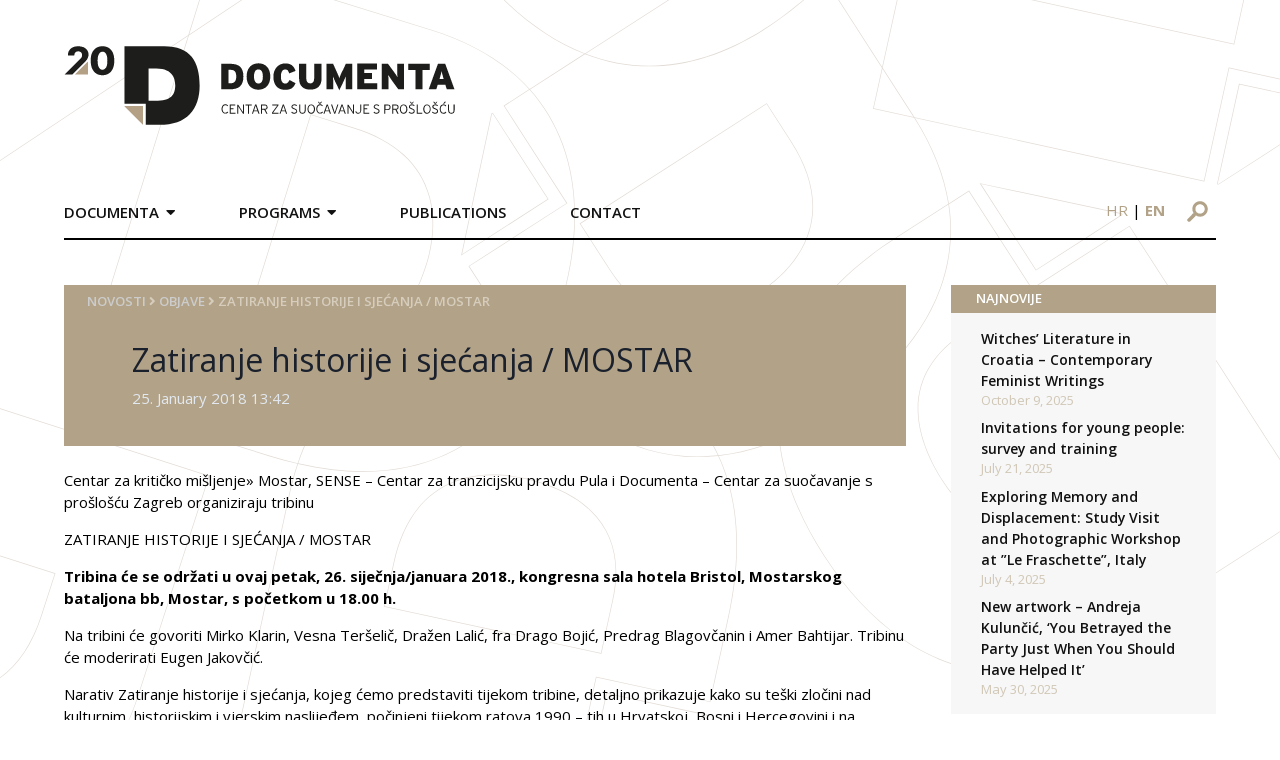

--- FILE ---
content_type: text/html; charset=UTF-8
request_url: https://documenta.hr/en/novosti/zatiranje-historije-i-sjecanja-mostar/
body_size: 29789
content:
<!DOCTYPE html>
<html>

<head>
  <meta charset="UTF-8">
  <meta name="viewport" content="width=device-width, initial-scale=1">
  <!-- <title>Documenta</title> -->
  <link rel="icon" type="image/png" href="https://documenta.hr/wp-content/themes/devexus/assets/images/favicon.png" />

  <!--<link rel="stylesheet" href="https://maxcdn.icons8.com/fonts/line-awesome/1.1/css/line-awesome-font-awesome.min.css">-->

  <!-- <link rel="stylesheet" type="text/css" href="https://documenta.hr/wp-content/themes/devexus/react/public/dist/styles.css" /> -->

  <title>Zatiranje historije i sjećanja / MOSTAR  &#8211; Documenta</title>
<link rel="alternate" hreflang="hr" href="https://documenta.hr/novosti/zatiranje-historije-i-sjecanja-mostar/" />
<link rel="alternate" hreflang="en" href="https://documenta.hr/en/novosti/zatiranje-historije-i-sjecanja-mostar/" />
<link rel="alternate" hreflang="x-default" href="https://documenta.hr/novosti/zatiranje-historije-i-sjecanja-mostar/" />
<link rel='dns-prefetch' href='//www.google.com' />
<link rel='dns-prefetch' href='//www.googletagmanager.com' />
<link rel='dns-prefetch' href='//unpkg.com' />
<link rel='dns-prefetch' href='//s.w.org' />
<link rel='stylesheet' id='wp-block-library-css'  href='https://documenta.hr/wp-includes/css/dist/block-library/style.min.css?ver=5.5.17' type='text/css' media='all' />
<link rel='stylesheet' id='contact-form-7-css'  href='https://documenta.hr/wp-content/plugins/contact-form-7/includes/css/styles.css?ver=5.4.1' type='text/css' media='all' />
<link rel='stylesheet' id='wpml-legacy-horizontal-list-0-css'  href='https://documenta.hr/wp-content/plugins/sitepress-multilingual-cms/templates/language-switchers/legacy-list-horizontal/style.min.css?ver=1' type='text/css' media='all' />
<link rel='stylesheet' id='tailwind-css'  href='https://unpkg.com/tailwindcss@1.9.6/dist/tailwind.min.css' type='text/css' media='all' />
<link rel='stylesheet' id='stylesheet-css'  href='https://documenta.hr/wp-content/themes/devexus/style.css' type='text/css' media='all' />
<link rel='stylesheet' id='magnificPopup-css'  href='https://documenta.hr/wp-content/themes/devexus/assets/css/magnific-popup.css?ver=1.0' type='text/css' media='all' />
<script type='text/javascript' src='https://documenta.hr/wp-includes/js/jquery/jquery.js?ver=1.12.4-wp' id='jquery-core-js'></script>

<!-- Google tag (gtag.js) snippet added by Site Kit -->
<!-- Google Analytics snippet added by Site Kit -->
<script type='text/javascript' src='https://www.googletagmanager.com/gtag/js?id=GT-NM2D4WBS' id='google_gtagjs-js' async></script>
<script type='text/javascript' id='google_gtagjs-js-after'>
window.dataLayer = window.dataLayer || [];function gtag(){dataLayer.push(arguments);}
gtag("set","linker",{"domains":["documenta.hr"]});
gtag("js", new Date());
gtag("set", "developer_id.dZTNiMT", true);
gtag("config", "GT-NM2D4WBS");
 window._googlesitekit = window._googlesitekit || {}; window._googlesitekit.throttledEvents = []; window._googlesitekit.gtagEvent = (name, data) => { var key = JSON.stringify( { name, data } ); if ( !! window._googlesitekit.throttledEvents[ key ] ) { return; } window._googlesitekit.throttledEvents[ key ] = true; setTimeout( () => { delete window._googlesitekit.throttledEvents[ key ]; }, 5 ); gtag( "event", name, { ...data, event_source: "site-kit" } ); }; 
</script>
<link rel="https://api.w.org/" href="https://documenta.hr/en/wp-json/" /><link rel="alternate" type="application/json" href="https://documenta.hr/en/wp-json/wp/v2/posts/25088" /><link rel='prev' title='Pravomoćna presuda za Ovčaru' href='https://documenta.hr/en/novosti/pravomocna-presuda-za-ovcaru/' />
<link rel='next' title='Sjećanje na žrtve ratnih zločina u BiH / Mostar, Ahmići, Trusina' href='https://documenta.hr/en/novosti/sjecanje-na-zrtve-ratnih-zlocina-u-bih-mostar-ahmici-trusina/' />
<link rel="canonical" href="https://documenta.hr/novosti/zatiranje-historije-i-sjecanja-mostar/" />
<link rel='shortlink' href='https://documenta.hr/en/?p=25088' />
<link rel="alternate" type="application/json+oembed" href="https://documenta.hr/en/wp-json/oembed/1.0/embed?url=https%3A%2F%2Fdocumenta.hr%2Fen%2Fnovosti%2Fzatiranje-historije-i-sjecanja-mostar%2F" />
<link rel="alternate" type="text/xml+oembed" href="https://documenta.hr/en/wp-json/oembed/1.0/embed?url=https%3A%2F%2Fdocumenta.hr%2Fen%2Fnovosti%2Fzatiranje-historije-i-sjecanja-mostar%2F&#038;format=xml" />
<meta name="generator" content="WPML ver:4.7.0 stt:22,1;" />
<meta name="generator" content="Site Kit by Google 1.170.0" /><link rel="icon" href="https://documenta.hr/wp-content/uploads/2020/09/favicon-1.ico" sizes="32x32" />
<link rel="icon" href="https://documenta.hr/wp-content/uploads/2020/09/favicon-1.ico" sizes="192x192" />
<link rel="apple-touch-icon" href="https://documenta.hr/wp-content/uploads/2020/09/favicon-1.ico" />
<meta name="msapplication-TileImage" content="https://documenta.hr/wp-content/uploads/2020/09/favicon-1.ico" />

<!-- START - Open Graph and Twitter Card Tags 3.3.4 -->
 <!-- Facebook Open Graph -->
  <meta property="og:locale" content="en_US"/>
  <meta property="og:site_name" content="Documenta"/>
  <meta property="og:title" content="Zatiranje historije i sjećanja / MOSTAR"/>
  <meta property="og:url" content="https://documenta.hr/en/novosti/zatiranje-historije-i-sjecanja-mostar/"/>
  <meta property="og:type" content="article"/>
  <meta property="og:description" content="Centar za kritičko mi&scaron;ljenje&raquo; Mostar, SENSE &ndash; Centar za tranzicijsku pravdu Pula i Documenta &ndash; Centar za suočavanje s pro&scaron;lo&scaron;ću Zagreb organiziraju tribinu
ZATIRANJE HISTORIJE I SJEĆANJA / MOSTAR
Tribina će se održati u ovaj petak, 26. siječnja/januara 2018.,"/>
  <meta property="article:published_time" content="2018-01-25T13:42:38+00:00"/>
  <meta property="article:modified_time" content="2018-01-25T13:42:38+00:00" />
  <meta property="og:updated_time" content="2018-01-25T13:42:38+00:00" />
  <meta property="article:section" content="Objave"/>
 <!-- Google+ / Schema.org -->
  <meta itemprop="name" content="Zatiranje historije i sjećanja / MOSTAR"/>
  <meta itemprop="headline" content="Zatiranje historije i sjećanja / MOSTAR"/>
  <meta itemprop="description" content="Centar za kritičko mi&scaron;ljenje&raquo; Mostar, SENSE &ndash; Centar za tranzicijsku pravdu Pula i Documenta &ndash; Centar za suočavanje s pro&scaron;lo&scaron;ću Zagreb organiziraju tribinu
ZATIRANJE HISTORIJE I SJEĆANJA / MOSTAR
Tribina će se održati u ovaj petak, 26. siječnja/januara 2018.,"/>
  <meta itemprop="datePublished" content="2018-01-25"/>
  <meta itemprop="dateModified" content="2018-01-25T13:42:38+00:00" />
  <meta itemprop="author" content="nikolam"/>
  <!--<meta itemprop="publisher" content="Documenta"/>--> <!-- To solve: The attribute publisher.itemtype has an invalid value -->
 <!-- Twitter Cards -->
  <meta name="twitter:title" content="Zatiranje historije i sjećanja / MOSTAR"/>
  <meta name="twitter:url" content="https://documenta.hr/en/novosti/zatiranje-historije-i-sjecanja-mostar/"/>
  <meta name="twitter:description" content="Centar za kritičko mi&scaron;ljenje&raquo; Mostar, SENSE &ndash; Centar za tranzicijsku pravdu Pula i Documenta &ndash; Centar za suočavanje s pro&scaron;lo&scaron;ću Zagreb organiziraju tribinu
ZATIRANJE HISTORIJE I SJEĆANJA / MOSTAR
Tribina će se održati u ovaj petak, 26. siječnja/januara 2018.,"/>
  <meta name="twitter:card" content="summary_large_image"/>
 <!-- SEO -->
 <!-- Misc. tags -->
 <!-- is_singular -->
<!-- END - Open Graph and Twitter Card Tags 3.3.4 -->
	

  	<!-- Global site tag (gtag.js) - Google Analytics -->
    <script async src="https://www.googletagmanager.com/gtag/js?id=UA-179227231-1"></script>
    <script>
    window.dataLayer = window.dataLayer || [];
    function gtag(){dataLayer.push(arguments);}
    gtag('js', new Date());

    gtag('config', 'UA-179227231-1');
    </script>

</head>
    <div id="bg-overlay"><img src="https://documenta.hr/wp-content/themes/devexus/assets/images/BG.svg" /></div>

    <header id="main" class="container mx-auto flex md:block">
        <div class="logo py-8 pr-8 md:p-8 w-8/12 md:w-full md:px-0 md:py-12">
            <a href="https://documenta.hr/en/">
                <img src="https://documenta.hr/wp-content/themes/devexus/assets/images/logo-20-documenta.svg" height="81px" width="391px" />
            </a>
        </div>
        <div class="md:flex w-4/12 md:w-full">
            <nav class="main md:mt-4 md:-mx-8 font-semibold uppercase hidden md:block md:w-9/12">
                <div class="menu-main-en-container"><ul id="menu-main-en" class="main clearfix"><li id="menu-item-18676" class="menu-item menu-item-type-custom menu-item-object-custom menu-item-has-children menu-item-18676"><a>Documenta</a>
<ul class="sub-menu">
	<li id="menu-item-18855" class="menu-item menu-item-type-custom menu-item-object-custom menu-item-18855"><a href="https://documenta.hr/en/about-documenta/">About Documenta</a></li>
	<li id="menu-item-18785" class="menu-item menu-item-type-post_type menu-item-object-page menu-item-18785"><a href="https://documenta.hr/en/statute/">Statute</a></li>
	<li id="menu-item-18784" class="menu-item menu-item-type-post_type menu-item-object-page menu-item-18784"><a href="https://documenta.hr/en/organisational-structure/">Organisational Structure</a></li>
	<li id="menu-item-18786" class="menu-item menu-item-type-post_type menu-item-object-page menu-item-18786"><a href="https://documenta.hr/en/godisnji-izvjestaji/">Annual Reports</a></li>
	<li id="menu-item-18677" class="menu-item menu-item-type-custom menu-item-object-custom menu-item-18677"><a href="https://documenta.hr/en/mission-and-vision/">Mission and Vision</a></li>
	<li id="menu-item-18678" class="menu-item menu-item-type-custom menu-item-object-custom menu-item-18678"><a href="https://documenta.hr/en/program/">Program</a></li>
	<li id="menu-item-18679" class="menu-item menu-item-type-custom menu-item-object-custom menu-item-18679"><a href="https://documenta.hr/en/protection-of-personal-data/">Protection of personal data</a></li>
	<li id="menu-item-18680" class="menu-item menu-item-type-custom menu-item-object-custom menu-item-18680"><a href="https://documenta.hr/en/donors/">Donors</a></li>
	<li id="menu-item-18681" class="menu-item menu-item-type-custom menu-item-object-custom menu-item-18681"><a href="https://documenta.hr/en/documenta-in-media/">Documenta in the media</a></li>
	<li id="menu-item-18682" class="menu-item menu-item-type-custom menu-item-object-custom menu-item-18682"><a href="https://documenta.hr/en/volunteering-and-internships/">Volunteering and internships</a></li>
	<li id="menu-item-18683" class="menu-item menu-item-type-custom menu-item-object-custom menu-item-18683"><a href="https://documenta.hr/en/faq/">FAQ</a></li>
</ul>
</li>
<li id="menu-item-18684" class="menu-item menu-item-type-custom menu-item-object-custom menu-item-has-children menu-item-18684"><a href="#">Programs</a>
<ul class="sub-menu">
	<li id="menu-item-18685" class="menu-item menu-item-type-custom menu-item-object-custom menu-item-has-children menu-item-18685"><a>Public dialogue and public policies</a>
	<ul class="sub-menu">
		<li id="menu-item-18686" class="menu-item menu-item-type-custom menu-item-object-custom menu-item-18686"><a href="https://documenta.hr/en/dealing-with-the-past/">Dealing with the Past</a></li>
		<li id="menu-item-18687" class="menu-item menu-item-type-custom menu-item-object-custom menu-item-18687"><a href="https://documenta.hr/en/coalition-for-regional-commission/">Coalition for Regional Commission (RECOM)</a></li>
		<li id="menu-item-18688" class="menu-item menu-item-type-custom menu-item-object-custom menu-item-18688"><a href="https://documenta.hr/en/culture-of-memory/">Culture of Memory</a></li>
		<li id="menu-item-18689" class="menu-item menu-item-type-custom menu-item-object-custom menu-item-18689"><a href="https://documenta.hr/en/history-and-civic-education/">History and Civic Education</a></li>
		<li id="menu-item-18690" class="menu-item menu-item-type-custom menu-item-object-custom menu-item-18690"><a href="https://documenta.hr/en/reparations/">Reparations</a></li>
		<li id="menu-item-27875" class="menu-item menu-item-type-post_type menu-item-object-page menu-item-27875"><a href="https://documenta.hr/en/places-of-suffering-and-resistance-in-world-war-ii/">Places of suffering and resistance in World War II</a></li>
	</ul>
</li>
	<li id="menu-item-18691" class="menu-item menu-item-type-custom menu-item-object-custom menu-item-has-children menu-item-18691"><a>Documenting</a>
	<ul class="sub-menu">
		<li id="menu-item-18692" class="menu-item menu-item-type-custom menu-item-object-custom menu-item-18692"><a href="https://documenta.hr/en/documenting-human-losses-in-croatia-during-the-war-1991-1995/">Documenting Human Losses in Croatia during the War 1991 &#8211; 1995</a></li>
		<li id="menu-item-18693" class="menu-item menu-item-type-custom menu-item-object-custom menu-item-18693"><a href="https://documenta.hr/en/recording-of-personal-memories-of-the-war-with-oral-history-method/">Recording of personal memories of the war with oral history method</a></li>
		<li id="menu-item-18694" class="menu-item menu-item-type-custom menu-item-object-custom menu-item-18694"><a href="https://documenta.hr/en/documentation-of-civil-society-organizations/">Documentation of civil society organizations</a></li>
	</ul>
</li>
	<li id="menu-item-18695" class="menu-item menu-item-type-custom menu-item-object-custom menu-item-has-children menu-item-18695"><a>Improvement of court practices and standards</a>
	<ul class="sub-menu">
		<li id="menu-item-18696" class="menu-item menu-item-type-custom menu-item-object-custom menu-item-18696"><a href="https://documenta.hr/en/monitoring-war-crimes-trials/">Monitoring War Crimes Trials</a></li>
		<li id="menu-item-18697" class="menu-item menu-item-type-custom menu-item-object-custom menu-item-18697"><a href="https://documenta.hr/en/monitoring-proceedings-relating-to-compensation-for-damage/">Monitoring proceedings relating to compensation for damage</a></li>
		<li id="menu-item-18698" class="menu-item menu-item-type-custom menu-item-object-custom menu-item-18698"><a href="https://documenta.hr/en/reports/">Reports</a></li>
	</ul>
</li>
</ul>
</li>
<li id="menu-item-18787" class="menu-item menu-item-type-post_type menu-item-object-page menu-item-18787"><a href="https://documenta.hr/en/publication/">Publications</a></li>
<li id="menu-item-18788" class="menu-item menu-item-type-post_type menu-item-object-page menu-item-18788"><a href="https://documenta.hr/en/contact/">Contact</a></li>
</ul></div>            </nav>
            <div class="md:w-3/12 pt-4 md:pt-6 md:ml-16 text-right">
                <div id="language-switcher" class="text-sm md:text-base block md:inline-block md:px-4 mb-2 md:mb-0">
                    <a class="uppercase lang " href="https://documenta.hr/novosti/zatiranje-historije-i-sjecanja-mostar/">hr</a> | <a class="uppercase lang font-bold" href="https://documenta.hr/en/novosti/zatiranje-historije-i-sjecanja-mostar/">en</a>                </div>
                <form id="search-form" method="GET" action="https://documenta.hr/en/" class="inline-block mr-2 md:mr-0">
                    <input type="text" placeholder="Pretražite..." id="search" name="s" />
                    <div class="img-wr">
                        <img src="https://documenta.hr/wp-content/themes/devexus/assets/images/search-icon.svg" class="block" />
                    </div>
                </form>

                <div id="trigger-mobile" class="inline-block md:hidden px-2" >
                    <span></span>
                    <span></span>
                    <span></span>
                </div>
            </div>
        </div>
        <div class="border-b-2 border-black"> </div>
    </header>

<main id="content" class="container mx-auto mt-12 mb-24">
    <div class="md:flex">
        <div class="md:w-9/12 md:pr-6">
            <header class="page-header bg-primary p-6 pt-2 pb-10">
    <div id="breadcrumbs" class="font-semibold uppercase text-sm" style="color: #d6cdbd" >
    <a href="https://documenta.hr/">Novosti</a> <i class="fas fa-angle-right"></i> <a href="https://documenta.hr/en/kategorija/objave-en/" rel="category tag">Objave</a> <i class="fas fa-angle-right"></i> <span class="bc-last">Zatiranje historije i sjećanja / MOSTAR</span></div>

    <h1 class="text-gray-900 md:pl-12 mt-8 mb-2">Zatiranje historije i sjećanja / MOSTAR</h1>
    
            <div class="md:pl-12 text-gray-300">
            25. January 2018 13:42        </div>    
</header>
            <div class="inner-content mt-6" >
                <p>Centar za kritičko mi&scaron;ljenje&raquo; Mostar, SENSE &ndash; Centar za tranzicijsku pravdu Pula i Documenta &ndash; Centar za suočavanje s pro&scaron;lo&scaron;ću Zagreb organiziraju tribinu</p>
<p>ZATIRANJE HISTORIJE I SJEĆANJA / MOSTAR</p>
<p><b>Tribina će se održati u ovaj petak, 26. siječnja/januara 2018., kongresna sala hotela Bristol, Mostarskog bataljona bb, Mostar, s početkom u 18.00 h.</b></p>
<p>Na tribini će govoriti Mirko Klarin, Vesna Ter&scaron;elič, Dražen Lalić, fra Drago Bojić, Predrag Blagovčanin i Amer Bahtijar. Tribinu će moderirati Eugen Jakovčić.</p>
<p>Narativ Zatiranje historije i sjećanja, kojeg ćemo predstaviti tijekom tribine, detaljno prikazuje kako su te&scaron;ki zločini nad kulturnim, historijskim i vjerskim naslijeđem, počinjeni tijekom ratova 1990 &#8211; tih u Hrvatskoj, Bosni i Hercegovini i na Kosovu, istraženi, rekonstruirani i procesuirani na Međunarodnom kaznenom sudu za biv&scaron;u Jugoslaviju (MKSJ). Posebno poglavlje je posvećeno brojnim vjerskim i kulturnim spomenicima za čije razaranje do sada nitko nije odgovarao.</p>
<p>Namjerno uni&scaron;tavanje kulturnih i vjerskih objekata ogromnih razmjera u BiH, Hrvatskoj i na Kosovu tijekom postjugoslavenskih ratova od 1991. do 199. predstavlja najgori primjer razaranja kulturne ba&scaron;tine u Europi od Drugog svjetskog rata&#8221; &#8211; napisala je Helen Walasek u uvodu narativa Zatiranje historije i sjećanja. Narativ je dostupan na linku&nbsp;&nbsp;<a href="http://www.heritage.sense-agency.com/bhs/">http://www.heritage.sense-agency.com/bhs/</a>.</p>
<p>Tribina ujedno predstavlja priliku za razgovor o cjelokupnom nasljeđu MKSJ-a.&nbsp;</p>
</p>
<p>SENSE &ndash; Centar za tranzicijsku pravdu</p>
<p>Documenta &ndash; Centar za suočavanje s pro&scaron;lo&scaron;ću</p>
            </div>
            
                       
        </div>
        <div class="md:w-3/12 md:pl-6">
            
		<div id="recent-posts-2" class="mb-8 widget-container widget_recent_entries">
		<h3 class="widget-title bg-primary text-uppercase">NAJNOVIJE</h3>
		<ul>
											<li>
					<a href="https://documenta.hr/en/novosti/witches-literature-in-croatia-contemporary-feminist-writings/">Witches’ Literature in Croatia – Contemporary Feminist Writings</a>
											<span class="post-date">October 9, 2025</span>
									</li>
											<li>
					<a href="https://documenta.hr/en/novosti/invitations-for-young-people-survey-and-training/">Invitations for young people: survey and training</a>
											<span class="post-date">July 21, 2025</span>
									</li>
											<li>
					<a href="https://documenta.hr/en/novosti/exploring-memory-and-displacement-study-visit-and-photographic-workshop-at-le-fraschette-italy/">Exploring Memory and Displacement: Study Visit and Photographic Workshop at &#8221;Le Fraschette&#8221;, Italy</a>
											<span class="post-date">July 4, 2025</span>
									</li>
											<li>
					<a href="https://documenta.hr/en/novosti/new-artwork-andreja-kuluncic-you-betrayed-the-party-just-when-you-should-have-helped-it/">New artwork &#8211; Andreja Kulunčić, &#8216;You Betrayed the Party Just When You Should Have Helped It&#8217;</a>
											<span class="post-date">May 30, 2025</span>
									</li>
					</ul>

		</div><div id="documenta_sjecanja-4" class="mb-8 widget-container documenta">        <div class="border-b border-t border-gray-300 flex py-2">
            <div class="w-1/2 border-r border-gray-300">
                <a href="https://documenta.hr/dokumentiranje-ljudskih-gubitaka/" target="_blank"><img src="https://documenta.hr/wp-content/themes/devexus/assets/images/logo-sidebar-1.png" /></a>
            </div>
            <div class="w-1/2">
                <a href="https://kulturasjecanja.documenta.hr/hr/" target="_blank"><img src="https://documenta.hr/wp-content/themes/devexus/assets/images/ks.jpg" /></a>
            </div>
        </div>
        <div class="border-b border-gray-300 flex py-2">
            <div class="w-1/2 border-r border-gray-300">
                <a href="https://licaotpora.hr/" target="_blank"><img src="https://documenta.hr/wp-content/themes/devexus/assets/images/lica-otpora.jpg" /></a>
            </div>
            <div class="w-1/2 ">
                <a href="https://www.civilnezrtve.documenta.hr/" target="_blank"><img src="https://documenta.hr/wp-content/themes/devexus/assets/images/zrtve_su_predugo_cekale.jpg" /></a>
            </div>
        </div>
       <div class="border-b border-gray-300 flex py-2">
            <div class="w-1/2 border-r border-gray-300">
                <a href="http://www.osobnasjecanja.hr/" target="_blank"><img src="https://documenta.hr/wp-content/themes/devexus/assets/images/osobna_sjecanja.jpg" /></a>
            </div>
            <div class="w-1/2 ">
                <a href="http://dotrscina.hr" target="_blank"><img src="https://documenta.hr/wp-content/themes/devexus/assets/images/virtualni_muzej_dotrscina.jpg" /></a>
            </div>
        </div>
        <div class="border-b border-t-2 border-gray-300 flex py-2">
            <div class="w-1/2 border-r border-gray-300">
                <a href="https://www.kucaljudskihprava.hr" target="_blank"><img src="https://documenta.hr/wp-content/themes/devexus/assets/images/logo-sidebar-5.png" /></a>
            </div>
            <div class="w-1/2">
                <a href="https://www.recom.link" target="_blank"><img src="https://documenta.hr/wp-content/themes/devexus/assets/images/logo-sidebar-6.png" /></a>
            </div>
        </div>
        </div><div id="documenta_newsletter-2" class="mb-8 widget-container documenta">        <div class="newsletter-widget" style="background-image: url(https://documenta.hr/wp-content/themes/devexus/assets/images/sidebar-newsletter.png);">
        <!-- Begin Mailchimp Signup Form -->
        <div id="mc_embed_signup">
            <form action="https://documenta.us7.list-manage.com/subscribe/post?u=627c0d7ed1161d59cae06fce3&amp;id=f944f5599f" method="post" id="mc-embedded-subscribe-form" name="mc-embedded-subscribe-form" class="validate" target="_blank" novalidate>

                <input type="email" value="" placeholder="Upišite e-mail" name="EMAIL" class="required email" id="mce-EMAIL">
                <input type="submit" value="Pošalji" name="subscribe" id="mc-embedded-subscribe" class="">

                <div id="mce-responses" class="clear">
                    <div class="response" id="mce-error-response" style="display:none"></div>
                    <div class="response" id="mce-success-response" style="display:none"></div>
                </div>    <!-- real people should not fill this in and expect good things - do not remove this or risk form bot signups-->

                <div style="position: absolute; left: -5000px;" aria-hidden="true"><input type="text" name="b_627c0d7ed1161d59cae06fce3_f944f5599f" tabindex="-1" value=""></div>
            </form>
        </div>

        <script type='text/javascript' src='//s3.amazonaws.com/downloads.mailchimp.com/js/mc-validate.js'></script><script type='text/javascript'>(function($) {window.fnames = new Array(); window.ftypes = new Array();fnames[0]='EMAIL';ftypes[0]='email';fnames[1]='FNAME';ftypes[1]='text';fnames[2]='LNAME';ftypes[2]='text';fnames[3]='ADDRESS';ftypes[3]='address';fnames[4]='PHONE';ftypes[4]='phone';fnames[5]='BIRTHDAY';ftypes[5]='birthday';}(jQuery));var $mcj = jQuery.noConflict(true);</script>

        <!--End mc_embed_signup
            <form>
                <input type="text" placeholder="Upišite e-mail">
                <input type="submit" value="Pošalji">
            </form>-->
        </div>
        </div>        </div>
    </div>
</main>

    <footer id="main" class="border-t-2 border-secondary py-12">
        <div class="container mx-auto">
            <div class="md:flex">
                <div class="md:w-1/4 pr-8 sm:w-full">
                    <img src="https://documenta.hr/wp-content/themes/devexus/assets/images/Documenta-logo-15.svg" height="100px" width="auto" />
                </div>
                <div class="md:w-1/4 px-8 sm:w-full">
                    <p class="mb-1">Selska cesta 112c, HR-10000 Zagreb</p>
                    <p class="mb-1"><span class="text-primary font-semibold">TEL</span> +385 1 457 2398</p>
                    <p class="mb-1"><span class="text-primary font-semibold">FAX</span> +385 1 457 2399</p>
                    <p><span class="text-primary font-semibold">e-mail:</span> kontakt@documenta.hr</p>
                </div>
                <div class="md:w-1/4 px-8 sm:w-full">
                    <p>Copyright © 2019. - 2026. DOCUMENTA.<br/>
                    Sva prava pridržana.</p>
                </div>
                <div class="md:w-1/4 pl-8 sm:w-full text-center">
                    <a href="#" class="inline-block"><img class="mx-1" src="https://documenta.hr/wp-content/themes/devexus/assets/images/icon_FB.svg" /></a>
                    <a href="#" class="inline-block"><img class="mx-1" src="https://documenta.hr/wp-content/themes/devexus/assets/images/icon_Twitter.svg" /></a>
                    <a href="#" class="inline-block"><img class="mx-1" src="https://documenta.hr/wp-content/themes/devexus/assets/images/icon_YT.svg" /></a>
                    <a href="#" class="social-icon bg-primary"><i class="fab fa-instagram align-middle"></i></a>
                </div>
            </div>
        </div>
    </footer>    

    <link rel='stylesheet' id='opensans-css'  href='https://fonts.googleapis.com/css?family=Open+Sans:300,300i,400,400i,600,600i,700,700i&#038;subset=latin-ext' type='text/css' media='all' />
<link rel='stylesheet' id='fontAwsm-css'  href='https://documenta.hr/wp-content/themes/devexus/assets/css/font-awsm.css?ver=1.0' type='text/css' media='all' />
<script type='text/javascript' src='https://documenta.hr/wp-includes/js/dist/vendor/wp-polyfill.min.js?ver=7.4.4' id='wp-polyfill-js'></script>
<script type='text/javascript' id='wp-polyfill-js-after'>
( 'fetch' in window ) || document.write( '<script src="https://documenta.hr/wp-includes/js/dist/vendor/wp-polyfill-fetch.min.js?ver=3.0.0"></scr' + 'ipt>' );( document.contains ) || document.write( '<script src="https://documenta.hr/wp-includes/js/dist/vendor/wp-polyfill-node-contains.min.js?ver=3.42.0"></scr' + 'ipt>' );( window.DOMRect ) || document.write( '<script src="https://documenta.hr/wp-includes/js/dist/vendor/wp-polyfill-dom-rect.min.js?ver=3.42.0"></scr' + 'ipt>' );( window.URL && window.URL.prototype && window.URLSearchParams ) || document.write( '<script src="https://documenta.hr/wp-includes/js/dist/vendor/wp-polyfill-url.min.js?ver=3.6.4"></scr' + 'ipt>' );( window.FormData && window.FormData.prototype.keys ) || document.write( '<script src="https://documenta.hr/wp-includes/js/dist/vendor/wp-polyfill-formdata.min.js?ver=3.0.12"></scr' + 'ipt>' );( Element.prototype.matches && Element.prototype.closest ) || document.write( '<script src="https://documenta.hr/wp-includes/js/dist/vendor/wp-polyfill-element-closest.min.js?ver=2.0.2"></scr' + 'ipt>' );
</script>
<script type='text/javascript' id='contact-form-7-js-extra'>
/* <![CDATA[ */
var wpcf7 = {"api":{"root":"https:\/\/documenta.hr\/en\/wp-json\/","namespace":"contact-form-7\/v1"}};
/* ]]> */
</script>
<script type='text/javascript' src='https://documenta.hr/wp-content/plugins/contact-form-7/includes/js/index.js?ver=5.4.1' id='contact-form-7-js'></script>
<script type='text/javascript' src='https://documenta.hr/wp-content/themes/devexus/assets/js/vendor/jquery.magnific-popup.min.js?ver=1.0' id='magnificPopup-js'></script>
<script type='text/javascript' id='main.js-js-extra'>
/* <![CDATA[ */
var dx = {"ajax_url":"https:\/\/documenta.hr\/wp-admin\/admin-ajax.php?wpml_lang=en"};
/* ]]> */
</script>
<script type='text/javascript' src='https://documenta.hr/wp-content/themes/devexus/assets/js/main.js?ver=1.0' id='main.js-js'></script>
<script type='text/javascript' src='https://www.google.com/recaptcha/api.js?render=6LfJpiUaAAAAANz_7mNlV_kxMKMO_IQYvClVmAlx&#038;ver=3.0' id='google-recaptcha-js'></script>
<script type='text/javascript' id='wpcf7-recaptcha-js-extra'>
/* <![CDATA[ */
var wpcf7_recaptcha = {"sitekey":"6LfJpiUaAAAAANz_7mNlV_kxMKMO_IQYvClVmAlx","actions":{"homepage":"homepage","contactform":"contactform"}};
/* ]]> */
</script>
<script type='text/javascript' src='https://documenta.hr/wp-content/plugins/contact-form-7/modules/recaptcha/index.js?ver=5.4.1' id='wpcf7-recaptcha-js'></script>
<script type='text/javascript' src='https://documenta.hr/wp-content/plugins/google-site-kit/dist/assets/js/googlesitekit-events-provider-contact-form-7-40476021fb6e59177033.js' id='googlesitekit-events-provider-contact-form-7-js' defer></script>
<script type='text/javascript' src='https://documenta.hr/wp-includes/js/wp-embed.min.js?ver=5.5.17' id='wp-embed-js'></script>
</body>

</html>


--- FILE ---
content_type: text/html; charset=utf-8
request_url: https://www.google.com/recaptcha/api2/anchor?ar=1&k=6LfJpiUaAAAAANz_7mNlV_kxMKMO_IQYvClVmAlx&co=aHR0cHM6Ly9kb2N1bWVudGEuaHI6NDQz&hl=en&v=PoyoqOPhxBO7pBk68S4YbpHZ&size=invisible&anchor-ms=20000&execute-ms=30000&cb=jq3dl0winw26
body_size: 48654
content:
<!DOCTYPE HTML><html dir="ltr" lang="en"><head><meta http-equiv="Content-Type" content="text/html; charset=UTF-8">
<meta http-equiv="X-UA-Compatible" content="IE=edge">
<title>reCAPTCHA</title>
<style type="text/css">
/* cyrillic-ext */
@font-face {
  font-family: 'Roboto';
  font-style: normal;
  font-weight: 400;
  font-stretch: 100%;
  src: url(//fonts.gstatic.com/s/roboto/v48/KFO7CnqEu92Fr1ME7kSn66aGLdTylUAMa3GUBHMdazTgWw.woff2) format('woff2');
  unicode-range: U+0460-052F, U+1C80-1C8A, U+20B4, U+2DE0-2DFF, U+A640-A69F, U+FE2E-FE2F;
}
/* cyrillic */
@font-face {
  font-family: 'Roboto';
  font-style: normal;
  font-weight: 400;
  font-stretch: 100%;
  src: url(//fonts.gstatic.com/s/roboto/v48/KFO7CnqEu92Fr1ME7kSn66aGLdTylUAMa3iUBHMdazTgWw.woff2) format('woff2');
  unicode-range: U+0301, U+0400-045F, U+0490-0491, U+04B0-04B1, U+2116;
}
/* greek-ext */
@font-face {
  font-family: 'Roboto';
  font-style: normal;
  font-weight: 400;
  font-stretch: 100%;
  src: url(//fonts.gstatic.com/s/roboto/v48/KFO7CnqEu92Fr1ME7kSn66aGLdTylUAMa3CUBHMdazTgWw.woff2) format('woff2');
  unicode-range: U+1F00-1FFF;
}
/* greek */
@font-face {
  font-family: 'Roboto';
  font-style: normal;
  font-weight: 400;
  font-stretch: 100%;
  src: url(//fonts.gstatic.com/s/roboto/v48/KFO7CnqEu92Fr1ME7kSn66aGLdTylUAMa3-UBHMdazTgWw.woff2) format('woff2');
  unicode-range: U+0370-0377, U+037A-037F, U+0384-038A, U+038C, U+038E-03A1, U+03A3-03FF;
}
/* math */
@font-face {
  font-family: 'Roboto';
  font-style: normal;
  font-weight: 400;
  font-stretch: 100%;
  src: url(//fonts.gstatic.com/s/roboto/v48/KFO7CnqEu92Fr1ME7kSn66aGLdTylUAMawCUBHMdazTgWw.woff2) format('woff2');
  unicode-range: U+0302-0303, U+0305, U+0307-0308, U+0310, U+0312, U+0315, U+031A, U+0326-0327, U+032C, U+032F-0330, U+0332-0333, U+0338, U+033A, U+0346, U+034D, U+0391-03A1, U+03A3-03A9, U+03B1-03C9, U+03D1, U+03D5-03D6, U+03F0-03F1, U+03F4-03F5, U+2016-2017, U+2034-2038, U+203C, U+2040, U+2043, U+2047, U+2050, U+2057, U+205F, U+2070-2071, U+2074-208E, U+2090-209C, U+20D0-20DC, U+20E1, U+20E5-20EF, U+2100-2112, U+2114-2115, U+2117-2121, U+2123-214F, U+2190, U+2192, U+2194-21AE, U+21B0-21E5, U+21F1-21F2, U+21F4-2211, U+2213-2214, U+2216-22FF, U+2308-230B, U+2310, U+2319, U+231C-2321, U+2336-237A, U+237C, U+2395, U+239B-23B7, U+23D0, U+23DC-23E1, U+2474-2475, U+25AF, U+25B3, U+25B7, U+25BD, U+25C1, U+25CA, U+25CC, U+25FB, U+266D-266F, U+27C0-27FF, U+2900-2AFF, U+2B0E-2B11, U+2B30-2B4C, U+2BFE, U+3030, U+FF5B, U+FF5D, U+1D400-1D7FF, U+1EE00-1EEFF;
}
/* symbols */
@font-face {
  font-family: 'Roboto';
  font-style: normal;
  font-weight: 400;
  font-stretch: 100%;
  src: url(//fonts.gstatic.com/s/roboto/v48/KFO7CnqEu92Fr1ME7kSn66aGLdTylUAMaxKUBHMdazTgWw.woff2) format('woff2');
  unicode-range: U+0001-000C, U+000E-001F, U+007F-009F, U+20DD-20E0, U+20E2-20E4, U+2150-218F, U+2190, U+2192, U+2194-2199, U+21AF, U+21E6-21F0, U+21F3, U+2218-2219, U+2299, U+22C4-22C6, U+2300-243F, U+2440-244A, U+2460-24FF, U+25A0-27BF, U+2800-28FF, U+2921-2922, U+2981, U+29BF, U+29EB, U+2B00-2BFF, U+4DC0-4DFF, U+FFF9-FFFB, U+10140-1018E, U+10190-1019C, U+101A0, U+101D0-101FD, U+102E0-102FB, U+10E60-10E7E, U+1D2C0-1D2D3, U+1D2E0-1D37F, U+1F000-1F0FF, U+1F100-1F1AD, U+1F1E6-1F1FF, U+1F30D-1F30F, U+1F315, U+1F31C, U+1F31E, U+1F320-1F32C, U+1F336, U+1F378, U+1F37D, U+1F382, U+1F393-1F39F, U+1F3A7-1F3A8, U+1F3AC-1F3AF, U+1F3C2, U+1F3C4-1F3C6, U+1F3CA-1F3CE, U+1F3D4-1F3E0, U+1F3ED, U+1F3F1-1F3F3, U+1F3F5-1F3F7, U+1F408, U+1F415, U+1F41F, U+1F426, U+1F43F, U+1F441-1F442, U+1F444, U+1F446-1F449, U+1F44C-1F44E, U+1F453, U+1F46A, U+1F47D, U+1F4A3, U+1F4B0, U+1F4B3, U+1F4B9, U+1F4BB, U+1F4BF, U+1F4C8-1F4CB, U+1F4D6, U+1F4DA, U+1F4DF, U+1F4E3-1F4E6, U+1F4EA-1F4ED, U+1F4F7, U+1F4F9-1F4FB, U+1F4FD-1F4FE, U+1F503, U+1F507-1F50B, U+1F50D, U+1F512-1F513, U+1F53E-1F54A, U+1F54F-1F5FA, U+1F610, U+1F650-1F67F, U+1F687, U+1F68D, U+1F691, U+1F694, U+1F698, U+1F6AD, U+1F6B2, U+1F6B9-1F6BA, U+1F6BC, U+1F6C6-1F6CF, U+1F6D3-1F6D7, U+1F6E0-1F6EA, U+1F6F0-1F6F3, U+1F6F7-1F6FC, U+1F700-1F7FF, U+1F800-1F80B, U+1F810-1F847, U+1F850-1F859, U+1F860-1F887, U+1F890-1F8AD, U+1F8B0-1F8BB, U+1F8C0-1F8C1, U+1F900-1F90B, U+1F93B, U+1F946, U+1F984, U+1F996, U+1F9E9, U+1FA00-1FA6F, U+1FA70-1FA7C, U+1FA80-1FA89, U+1FA8F-1FAC6, U+1FACE-1FADC, U+1FADF-1FAE9, U+1FAF0-1FAF8, U+1FB00-1FBFF;
}
/* vietnamese */
@font-face {
  font-family: 'Roboto';
  font-style: normal;
  font-weight: 400;
  font-stretch: 100%;
  src: url(//fonts.gstatic.com/s/roboto/v48/KFO7CnqEu92Fr1ME7kSn66aGLdTylUAMa3OUBHMdazTgWw.woff2) format('woff2');
  unicode-range: U+0102-0103, U+0110-0111, U+0128-0129, U+0168-0169, U+01A0-01A1, U+01AF-01B0, U+0300-0301, U+0303-0304, U+0308-0309, U+0323, U+0329, U+1EA0-1EF9, U+20AB;
}
/* latin-ext */
@font-face {
  font-family: 'Roboto';
  font-style: normal;
  font-weight: 400;
  font-stretch: 100%;
  src: url(//fonts.gstatic.com/s/roboto/v48/KFO7CnqEu92Fr1ME7kSn66aGLdTylUAMa3KUBHMdazTgWw.woff2) format('woff2');
  unicode-range: U+0100-02BA, U+02BD-02C5, U+02C7-02CC, U+02CE-02D7, U+02DD-02FF, U+0304, U+0308, U+0329, U+1D00-1DBF, U+1E00-1E9F, U+1EF2-1EFF, U+2020, U+20A0-20AB, U+20AD-20C0, U+2113, U+2C60-2C7F, U+A720-A7FF;
}
/* latin */
@font-face {
  font-family: 'Roboto';
  font-style: normal;
  font-weight: 400;
  font-stretch: 100%;
  src: url(//fonts.gstatic.com/s/roboto/v48/KFO7CnqEu92Fr1ME7kSn66aGLdTylUAMa3yUBHMdazQ.woff2) format('woff2');
  unicode-range: U+0000-00FF, U+0131, U+0152-0153, U+02BB-02BC, U+02C6, U+02DA, U+02DC, U+0304, U+0308, U+0329, U+2000-206F, U+20AC, U+2122, U+2191, U+2193, U+2212, U+2215, U+FEFF, U+FFFD;
}
/* cyrillic-ext */
@font-face {
  font-family: 'Roboto';
  font-style: normal;
  font-weight: 500;
  font-stretch: 100%;
  src: url(//fonts.gstatic.com/s/roboto/v48/KFO7CnqEu92Fr1ME7kSn66aGLdTylUAMa3GUBHMdazTgWw.woff2) format('woff2');
  unicode-range: U+0460-052F, U+1C80-1C8A, U+20B4, U+2DE0-2DFF, U+A640-A69F, U+FE2E-FE2F;
}
/* cyrillic */
@font-face {
  font-family: 'Roboto';
  font-style: normal;
  font-weight: 500;
  font-stretch: 100%;
  src: url(//fonts.gstatic.com/s/roboto/v48/KFO7CnqEu92Fr1ME7kSn66aGLdTylUAMa3iUBHMdazTgWw.woff2) format('woff2');
  unicode-range: U+0301, U+0400-045F, U+0490-0491, U+04B0-04B1, U+2116;
}
/* greek-ext */
@font-face {
  font-family: 'Roboto';
  font-style: normal;
  font-weight: 500;
  font-stretch: 100%;
  src: url(//fonts.gstatic.com/s/roboto/v48/KFO7CnqEu92Fr1ME7kSn66aGLdTylUAMa3CUBHMdazTgWw.woff2) format('woff2');
  unicode-range: U+1F00-1FFF;
}
/* greek */
@font-face {
  font-family: 'Roboto';
  font-style: normal;
  font-weight: 500;
  font-stretch: 100%;
  src: url(//fonts.gstatic.com/s/roboto/v48/KFO7CnqEu92Fr1ME7kSn66aGLdTylUAMa3-UBHMdazTgWw.woff2) format('woff2');
  unicode-range: U+0370-0377, U+037A-037F, U+0384-038A, U+038C, U+038E-03A1, U+03A3-03FF;
}
/* math */
@font-face {
  font-family: 'Roboto';
  font-style: normal;
  font-weight: 500;
  font-stretch: 100%;
  src: url(//fonts.gstatic.com/s/roboto/v48/KFO7CnqEu92Fr1ME7kSn66aGLdTylUAMawCUBHMdazTgWw.woff2) format('woff2');
  unicode-range: U+0302-0303, U+0305, U+0307-0308, U+0310, U+0312, U+0315, U+031A, U+0326-0327, U+032C, U+032F-0330, U+0332-0333, U+0338, U+033A, U+0346, U+034D, U+0391-03A1, U+03A3-03A9, U+03B1-03C9, U+03D1, U+03D5-03D6, U+03F0-03F1, U+03F4-03F5, U+2016-2017, U+2034-2038, U+203C, U+2040, U+2043, U+2047, U+2050, U+2057, U+205F, U+2070-2071, U+2074-208E, U+2090-209C, U+20D0-20DC, U+20E1, U+20E5-20EF, U+2100-2112, U+2114-2115, U+2117-2121, U+2123-214F, U+2190, U+2192, U+2194-21AE, U+21B0-21E5, U+21F1-21F2, U+21F4-2211, U+2213-2214, U+2216-22FF, U+2308-230B, U+2310, U+2319, U+231C-2321, U+2336-237A, U+237C, U+2395, U+239B-23B7, U+23D0, U+23DC-23E1, U+2474-2475, U+25AF, U+25B3, U+25B7, U+25BD, U+25C1, U+25CA, U+25CC, U+25FB, U+266D-266F, U+27C0-27FF, U+2900-2AFF, U+2B0E-2B11, U+2B30-2B4C, U+2BFE, U+3030, U+FF5B, U+FF5D, U+1D400-1D7FF, U+1EE00-1EEFF;
}
/* symbols */
@font-face {
  font-family: 'Roboto';
  font-style: normal;
  font-weight: 500;
  font-stretch: 100%;
  src: url(//fonts.gstatic.com/s/roboto/v48/KFO7CnqEu92Fr1ME7kSn66aGLdTylUAMaxKUBHMdazTgWw.woff2) format('woff2');
  unicode-range: U+0001-000C, U+000E-001F, U+007F-009F, U+20DD-20E0, U+20E2-20E4, U+2150-218F, U+2190, U+2192, U+2194-2199, U+21AF, U+21E6-21F0, U+21F3, U+2218-2219, U+2299, U+22C4-22C6, U+2300-243F, U+2440-244A, U+2460-24FF, U+25A0-27BF, U+2800-28FF, U+2921-2922, U+2981, U+29BF, U+29EB, U+2B00-2BFF, U+4DC0-4DFF, U+FFF9-FFFB, U+10140-1018E, U+10190-1019C, U+101A0, U+101D0-101FD, U+102E0-102FB, U+10E60-10E7E, U+1D2C0-1D2D3, U+1D2E0-1D37F, U+1F000-1F0FF, U+1F100-1F1AD, U+1F1E6-1F1FF, U+1F30D-1F30F, U+1F315, U+1F31C, U+1F31E, U+1F320-1F32C, U+1F336, U+1F378, U+1F37D, U+1F382, U+1F393-1F39F, U+1F3A7-1F3A8, U+1F3AC-1F3AF, U+1F3C2, U+1F3C4-1F3C6, U+1F3CA-1F3CE, U+1F3D4-1F3E0, U+1F3ED, U+1F3F1-1F3F3, U+1F3F5-1F3F7, U+1F408, U+1F415, U+1F41F, U+1F426, U+1F43F, U+1F441-1F442, U+1F444, U+1F446-1F449, U+1F44C-1F44E, U+1F453, U+1F46A, U+1F47D, U+1F4A3, U+1F4B0, U+1F4B3, U+1F4B9, U+1F4BB, U+1F4BF, U+1F4C8-1F4CB, U+1F4D6, U+1F4DA, U+1F4DF, U+1F4E3-1F4E6, U+1F4EA-1F4ED, U+1F4F7, U+1F4F9-1F4FB, U+1F4FD-1F4FE, U+1F503, U+1F507-1F50B, U+1F50D, U+1F512-1F513, U+1F53E-1F54A, U+1F54F-1F5FA, U+1F610, U+1F650-1F67F, U+1F687, U+1F68D, U+1F691, U+1F694, U+1F698, U+1F6AD, U+1F6B2, U+1F6B9-1F6BA, U+1F6BC, U+1F6C6-1F6CF, U+1F6D3-1F6D7, U+1F6E0-1F6EA, U+1F6F0-1F6F3, U+1F6F7-1F6FC, U+1F700-1F7FF, U+1F800-1F80B, U+1F810-1F847, U+1F850-1F859, U+1F860-1F887, U+1F890-1F8AD, U+1F8B0-1F8BB, U+1F8C0-1F8C1, U+1F900-1F90B, U+1F93B, U+1F946, U+1F984, U+1F996, U+1F9E9, U+1FA00-1FA6F, U+1FA70-1FA7C, U+1FA80-1FA89, U+1FA8F-1FAC6, U+1FACE-1FADC, U+1FADF-1FAE9, U+1FAF0-1FAF8, U+1FB00-1FBFF;
}
/* vietnamese */
@font-face {
  font-family: 'Roboto';
  font-style: normal;
  font-weight: 500;
  font-stretch: 100%;
  src: url(//fonts.gstatic.com/s/roboto/v48/KFO7CnqEu92Fr1ME7kSn66aGLdTylUAMa3OUBHMdazTgWw.woff2) format('woff2');
  unicode-range: U+0102-0103, U+0110-0111, U+0128-0129, U+0168-0169, U+01A0-01A1, U+01AF-01B0, U+0300-0301, U+0303-0304, U+0308-0309, U+0323, U+0329, U+1EA0-1EF9, U+20AB;
}
/* latin-ext */
@font-face {
  font-family: 'Roboto';
  font-style: normal;
  font-weight: 500;
  font-stretch: 100%;
  src: url(//fonts.gstatic.com/s/roboto/v48/KFO7CnqEu92Fr1ME7kSn66aGLdTylUAMa3KUBHMdazTgWw.woff2) format('woff2');
  unicode-range: U+0100-02BA, U+02BD-02C5, U+02C7-02CC, U+02CE-02D7, U+02DD-02FF, U+0304, U+0308, U+0329, U+1D00-1DBF, U+1E00-1E9F, U+1EF2-1EFF, U+2020, U+20A0-20AB, U+20AD-20C0, U+2113, U+2C60-2C7F, U+A720-A7FF;
}
/* latin */
@font-face {
  font-family: 'Roboto';
  font-style: normal;
  font-weight: 500;
  font-stretch: 100%;
  src: url(//fonts.gstatic.com/s/roboto/v48/KFO7CnqEu92Fr1ME7kSn66aGLdTylUAMa3yUBHMdazQ.woff2) format('woff2');
  unicode-range: U+0000-00FF, U+0131, U+0152-0153, U+02BB-02BC, U+02C6, U+02DA, U+02DC, U+0304, U+0308, U+0329, U+2000-206F, U+20AC, U+2122, U+2191, U+2193, U+2212, U+2215, U+FEFF, U+FFFD;
}
/* cyrillic-ext */
@font-face {
  font-family: 'Roboto';
  font-style: normal;
  font-weight: 900;
  font-stretch: 100%;
  src: url(//fonts.gstatic.com/s/roboto/v48/KFO7CnqEu92Fr1ME7kSn66aGLdTylUAMa3GUBHMdazTgWw.woff2) format('woff2');
  unicode-range: U+0460-052F, U+1C80-1C8A, U+20B4, U+2DE0-2DFF, U+A640-A69F, U+FE2E-FE2F;
}
/* cyrillic */
@font-face {
  font-family: 'Roboto';
  font-style: normal;
  font-weight: 900;
  font-stretch: 100%;
  src: url(//fonts.gstatic.com/s/roboto/v48/KFO7CnqEu92Fr1ME7kSn66aGLdTylUAMa3iUBHMdazTgWw.woff2) format('woff2');
  unicode-range: U+0301, U+0400-045F, U+0490-0491, U+04B0-04B1, U+2116;
}
/* greek-ext */
@font-face {
  font-family: 'Roboto';
  font-style: normal;
  font-weight: 900;
  font-stretch: 100%;
  src: url(//fonts.gstatic.com/s/roboto/v48/KFO7CnqEu92Fr1ME7kSn66aGLdTylUAMa3CUBHMdazTgWw.woff2) format('woff2');
  unicode-range: U+1F00-1FFF;
}
/* greek */
@font-face {
  font-family: 'Roboto';
  font-style: normal;
  font-weight: 900;
  font-stretch: 100%;
  src: url(//fonts.gstatic.com/s/roboto/v48/KFO7CnqEu92Fr1ME7kSn66aGLdTylUAMa3-UBHMdazTgWw.woff2) format('woff2');
  unicode-range: U+0370-0377, U+037A-037F, U+0384-038A, U+038C, U+038E-03A1, U+03A3-03FF;
}
/* math */
@font-face {
  font-family: 'Roboto';
  font-style: normal;
  font-weight: 900;
  font-stretch: 100%;
  src: url(//fonts.gstatic.com/s/roboto/v48/KFO7CnqEu92Fr1ME7kSn66aGLdTylUAMawCUBHMdazTgWw.woff2) format('woff2');
  unicode-range: U+0302-0303, U+0305, U+0307-0308, U+0310, U+0312, U+0315, U+031A, U+0326-0327, U+032C, U+032F-0330, U+0332-0333, U+0338, U+033A, U+0346, U+034D, U+0391-03A1, U+03A3-03A9, U+03B1-03C9, U+03D1, U+03D5-03D6, U+03F0-03F1, U+03F4-03F5, U+2016-2017, U+2034-2038, U+203C, U+2040, U+2043, U+2047, U+2050, U+2057, U+205F, U+2070-2071, U+2074-208E, U+2090-209C, U+20D0-20DC, U+20E1, U+20E5-20EF, U+2100-2112, U+2114-2115, U+2117-2121, U+2123-214F, U+2190, U+2192, U+2194-21AE, U+21B0-21E5, U+21F1-21F2, U+21F4-2211, U+2213-2214, U+2216-22FF, U+2308-230B, U+2310, U+2319, U+231C-2321, U+2336-237A, U+237C, U+2395, U+239B-23B7, U+23D0, U+23DC-23E1, U+2474-2475, U+25AF, U+25B3, U+25B7, U+25BD, U+25C1, U+25CA, U+25CC, U+25FB, U+266D-266F, U+27C0-27FF, U+2900-2AFF, U+2B0E-2B11, U+2B30-2B4C, U+2BFE, U+3030, U+FF5B, U+FF5D, U+1D400-1D7FF, U+1EE00-1EEFF;
}
/* symbols */
@font-face {
  font-family: 'Roboto';
  font-style: normal;
  font-weight: 900;
  font-stretch: 100%;
  src: url(//fonts.gstatic.com/s/roboto/v48/KFO7CnqEu92Fr1ME7kSn66aGLdTylUAMaxKUBHMdazTgWw.woff2) format('woff2');
  unicode-range: U+0001-000C, U+000E-001F, U+007F-009F, U+20DD-20E0, U+20E2-20E4, U+2150-218F, U+2190, U+2192, U+2194-2199, U+21AF, U+21E6-21F0, U+21F3, U+2218-2219, U+2299, U+22C4-22C6, U+2300-243F, U+2440-244A, U+2460-24FF, U+25A0-27BF, U+2800-28FF, U+2921-2922, U+2981, U+29BF, U+29EB, U+2B00-2BFF, U+4DC0-4DFF, U+FFF9-FFFB, U+10140-1018E, U+10190-1019C, U+101A0, U+101D0-101FD, U+102E0-102FB, U+10E60-10E7E, U+1D2C0-1D2D3, U+1D2E0-1D37F, U+1F000-1F0FF, U+1F100-1F1AD, U+1F1E6-1F1FF, U+1F30D-1F30F, U+1F315, U+1F31C, U+1F31E, U+1F320-1F32C, U+1F336, U+1F378, U+1F37D, U+1F382, U+1F393-1F39F, U+1F3A7-1F3A8, U+1F3AC-1F3AF, U+1F3C2, U+1F3C4-1F3C6, U+1F3CA-1F3CE, U+1F3D4-1F3E0, U+1F3ED, U+1F3F1-1F3F3, U+1F3F5-1F3F7, U+1F408, U+1F415, U+1F41F, U+1F426, U+1F43F, U+1F441-1F442, U+1F444, U+1F446-1F449, U+1F44C-1F44E, U+1F453, U+1F46A, U+1F47D, U+1F4A3, U+1F4B0, U+1F4B3, U+1F4B9, U+1F4BB, U+1F4BF, U+1F4C8-1F4CB, U+1F4D6, U+1F4DA, U+1F4DF, U+1F4E3-1F4E6, U+1F4EA-1F4ED, U+1F4F7, U+1F4F9-1F4FB, U+1F4FD-1F4FE, U+1F503, U+1F507-1F50B, U+1F50D, U+1F512-1F513, U+1F53E-1F54A, U+1F54F-1F5FA, U+1F610, U+1F650-1F67F, U+1F687, U+1F68D, U+1F691, U+1F694, U+1F698, U+1F6AD, U+1F6B2, U+1F6B9-1F6BA, U+1F6BC, U+1F6C6-1F6CF, U+1F6D3-1F6D7, U+1F6E0-1F6EA, U+1F6F0-1F6F3, U+1F6F7-1F6FC, U+1F700-1F7FF, U+1F800-1F80B, U+1F810-1F847, U+1F850-1F859, U+1F860-1F887, U+1F890-1F8AD, U+1F8B0-1F8BB, U+1F8C0-1F8C1, U+1F900-1F90B, U+1F93B, U+1F946, U+1F984, U+1F996, U+1F9E9, U+1FA00-1FA6F, U+1FA70-1FA7C, U+1FA80-1FA89, U+1FA8F-1FAC6, U+1FACE-1FADC, U+1FADF-1FAE9, U+1FAF0-1FAF8, U+1FB00-1FBFF;
}
/* vietnamese */
@font-face {
  font-family: 'Roboto';
  font-style: normal;
  font-weight: 900;
  font-stretch: 100%;
  src: url(//fonts.gstatic.com/s/roboto/v48/KFO7CnqEu92Fr1ME7kSn66aGLdTylUAMa3OUBHMdazTgWw.woff2) format('woff2');
  unicode-range: U+0102-0103, U+0110-0111, U+0128-0129, U+0168-0169, U+01A0-01A1, U+01AF-01B0, U+0300-0301, U+0303-0304, U+0308-0309, U+0323, U+0329, U+1EA0-1EF9, U+20AB;
}
/* latin-ext */
@font-face {
  font-family: 'Roboto';
  font-style: normal;
  font-weight: 900;
  font-stretch: 100%;
  src: url(//fonts.gstatic.com/s/roboto/v48/KFO7CnqEu92Fr1ME7kSn66aGLdTylUAMa3KUBHMdazTgWw.woff2) format('woff2');
  unicode-range: U+0100-02BA, U+02BD-02C5, U+02C7-02CC, U+02CE-02D7, U+02DD-02FF, U+0304, U+0308, U+0329, U+1D00-1DBF, U+1E00-1E9F, U+1EF2-1EFF, U+2020, U+20A0-20AB, U+20AD-20C0, U+2113, U+2C60-2C7F, U+A720-A7FF;
}
/* latin */
@font-face {
  font-family: 'Roboto';
  font-style: normal;
  font-weight: 900;
  font-stretch: 100%;
  src: url(//fonts.gstatic.com/s/roboto/v48/KFO7CnqEu92Fr1ME7kSn66aGLdTylUAMa3yUBHMdazQ.woff2) format('woff2');
  unicode-range: U+0000-00FF, U+0131, U+0152-0153, U+02BB-02BC, U+02C6, U+02DA, U+02DC, U+0304, U+0308, U+0329, U+2000-206F, U+20AC, U+2122, U+2191, U+2193, U+2212, U+2215, U+FEFF, U+FFFD;
}

</style>
<link rel="stylesheet" type="text/css" href="https://www.gstatic.com/recaptcha/releases/PoyoqOPhxBO7pBk68S4YbpHZ/styles__ltr.css">
<script nonce="AeQnggR95nk8hAAdnQmaug" type="text/javascript">window['__recaptcha_api'] = 'https://www.google.com/recaptcha/api2/';</script>
<script type="text/javascript" src="https://www.gstatic.com/recaptcha/releases/PoyoqOPhxBO7pBk68S4YbpHZ/recaptcha__en.js" nonce="AeQnggR95nk8hAAdnQmaug">
      
    </script></head>
<body><div id="rc-anchor-alert" class="rc-anchor-alert"></div>
<input type="hidden" id="recaptcha-token" value="[base64]">
<script type="text/javascript" nonce="AeQnggR95nk8hAAdnQmaug">
      recaptcha.anchor.Main.init("[\x22ainput\x22,[\x22bgdata\x22,\x22\x22,\[base64]/[base64]/bmV3IFpbdF0obVswXSk6Sz09Mj9uZXcgWlt0XShtWzBdLG1bMV0pOks9PTM/bmV3IFpbdF0obVswXSxtWzFdLG1bMl0pOks9PTQ/[base64]/[base64]/[base64]/[base64]/[base64]/[base64]/[base64]/[base64]/[base64]/[base64]/[base64]/[base64]/[base64]/[base64]\\u003d\\u003d\x22,\[base64]\\u003d\x22,\x22f0I4woRMflZ3w53DvMO/w6LCvDsxwolWXCMWwolSw5/CiAFQwptHBMKjwp3CtMOBw7Anw7l5LsObwqbDhMKbJcOxwr/Dl2HDij/Cu8Oawp/DuT0sPwRCwp/Dnh7Dv8KUAxHClDhDw7DDlRjCrBAsw5RZwpLDtsOgwpZTwqbCsAHDjcO7wr0yKBkvwrkMKMKPw7zCtGXDnkXCtDTCrsOuw7VRwpfDkMKewovCrTFWXsORwo3DscKrwowUJEbDsMOhwo8tQcKsw4HChsO9w6nDicKSw67DjTHDv8KVwoJbw4B/w5IQJ8OJXcKAwqVeIcKgw4jCk8Ojw6EvUxM/[base64]/w4fCvBJeAsOGHBAxw7BKw5LDhRPCusKmw5srw5HDgsORZsOxNcKyVsK0bcOEwpIEX8O5CmceQMKGw6fCqsOXwqXCr8Knw7fCmsOQPG14LHDCi8OvGWZjahIZWylSw7LCvMKVESrCpcOfPUnCoEdEwrQ0w6vCpcKEw6lGCcOYwq0RUj/[base64]/DusO7wplFw4gTdT7DohDCtmTCtA3Dv8O8w7FtHMK+wo1+acKoJsOzCsOiw4/CosKww7l7wrJHw6bDlSk/w4ELwoDDgxduZsOjb8Olw6PDncO1cgI3wpfDhgZDWylfMyPDscKrWMKXSDA+eMODQsKPwqHDocOFw4bDlMKbeGXCocOaQcOhw63DpMO+dWDDtVgiw67DssKXSQ7Cn8O0worDvGPCh8Oue8OcTcO4XsKaw5/Cj8OpJMOUwoRFw7pYK8Oiw7RdwrklS0hmwoJ/w5XDmsOZwo1rwozCoMOlwrtRw6bDp2XDgsOzwqjDs2gtYMKQw7bDu05Yw4xwZsOpw7csPMKwAxpnw6oWQsOnDhg+w7oJw6hnwr1BYxp1DBbDr8ODQgzCshMyw6nDt8KDw7HDu37DsnnCicK1w7k6w43Dj1F0DMOGw6E+w5bCpALDjhTDt8OGw7TCiRnCrsO5wpPDm2/Dl8Opwo3CusKUwrPDv3cyUMO2w64aw7XCtcOoRGXCj8OdSHDDk1nChDUEwo/DgSHDmnHDt8K6PmzCksKyw7dRUsOJPx03EiTDkm0awopnBCHDk0zDnsOgw4k4wp9awqFrQMO/woJoBMKRwoYWJRMxw4LDvMOfP8ODcTESwrRvA8KGwqhQIj5aw7XDvsOhw5ZsR0zCv8ObJMOBwoDCgcKhw5LDqhPCkMKnICbDvHvCl23Dng5MBMKEwrfChAjCmFcXWzzDtEUNw7LCpcOqe24Pw7thwqcewoDDjcO8w5siwpQNwoPDhsK/E8OtZsOhY8OswoPCsMKfwo0KbcOGdVhfw6zCh8KmT39QCWBVYkZhw5LClmV0KDMyeFTDtwjDvibCmU41wo3DjTsyw7jCiXrCoMOKw4EgWyQROcKgAWnDt8KCwrguNFbCiXUgw6LDocKLYMOYJgTDlz8iwqRIwpgHM8O9HcO/w43CqcOmwrZWJCZ/XnnClhzDuwPCtcK5w60ReMKXwrDDr1seFUDDlFjDrsKjw7nDnRw5w6/CsMKKI8O/[base64]/[base64]/WcKbwrHCgQAzwp1SfFPDiQfDhi4Iw54PBQXDhy0/[base64]/DlMKRGcKFQMKowqxcwo/CkDAwwqcdcn3Dn00rw60SMFXCmMOEbB1eaHTDoMOIdAzCun/DvRRydBxwworDn1vDr0d/[base64]/CocO0DcOvw6AvMhUqw5JowqkLQsOzw7EpNikMw5fCplMqc8OKfHPCpzcow61+egHDucO9acOLw7XCg2Axw5fCi8KcKgrDvQ4Nw7lYM8ODfsKeUVM1FcK6w5jCoMOrPwF8RB45w5bCuSrCsHLDvsOra2koAMKXQsOXwpNLcMOCw4bCkBHDvjLCpjHDlkJ/wpdEZ1xUw4zCs8K2ZjbDpMOsw6XCgV0uw4sEw6/CmQfCu8KNVsKvwrzCg8Ocw4fCnSPCgsOawp0/RGDDncK3wrXDrh5pw5dhKRXDqB1MU8KTw5TDnkQBw790dwzDscO8Nz9bfXhbw4vChMOQc3jDjxd4wps+w7PCtMODY8OVc8KBw4dZwrZWCcKbwo/Cl8KsRFXCrEDDqx8uwoXClSF0EMK4SXxiM1dFwqDCu8K0P1N+Ww3CiMKRwpR1w7bCuMOjc8O9F8Kqw4bCrghdKXvCtyEIwoptw5rDtsOCSzc7wpTCslBxw4rChMOMOsObe8KlcCR/wq3DrzzCtgTCpV1oBMOpw5RyJDY3w5sPa3PColA2fMKXw7HCtx9QwpDChTXCicKawobDljnCoMKxHMK7w53ChQHDtMO1wrnClHnCny9owpExwoELPkjCpMOsw6LDosOmCsOdGQzCmcOWeGQYw7Eoex/DnCrCtFFPMsOnZlrDsXzChMKEwo7CuMK4dmgNwq3DgMKsw4Yxw4czwrPDiBPCvsKEw6hPw5Anw41kwptWEMKUCBvCvMOPw7HDmsOgF8OewqLDg35RLsOEXCzDuEVbBMKMecOBwqVBUn4Iw5Qrwp/DjMOiWE7Cr8KEbcO6KsO+w7bCuw1KX8K6wpRtSnDCqQnCoRTDrMK9wqd/HWzCmsKIwrPCtDZSeMOQw5nDisKfVmLDisOPw688FHBZw5gnw7DDocOyKMONw6rCs8KCw7E7wq9lwpUMw4TDh8KSV8OKblvCicKOY0QvEXfCoQBHdDrDu8KcTsKqwpInwo8ow5R7w4zDtsKgwqg8wqzClcK8w647wrLDisO6wpZ+KcOOKcK/I8OJEGN5CgHDlMOqLMKiw4HDmcK/[base64]/CjcO6woLDiDBSd8Okw5lFVxwww79dw49uI8KJUcKAw7bDmic/[base64]/GsOjWsK/wplhwqRmw5HDtMK8C8ONwqxONkkRScKawrpcBhMITx8kwonDmMOQEMOtDcOGCDrCrQnCk8O7K8KMGUJXw7XDm8Osa8O4wpw/GcONOT7CnMOrwoDCqVnCnmtDw4/CpsO4w4kIWUtmLcKYDy3CsibDh10bwrzCkMOww7TDpVvDnDZxez5vSMOSwr4rHcOpw5tzwqRLKcK5wpnDgMOxw7czwpLChBxiU0rCmsOow4R9WMKvw6XChcKWw7LCh0guwox/XAYdX1Iuw7p1wrFDw4VbNMKFHMOmw77DgXxGAcOnw63DicK9FnVWw4/Cl2vDr23DnQ7CvcOVVQxNHcOyEMOqw5prwqLCgWrCqMOow7TCjsO/wogXcUhubcOvcjLCkMOpASU+w4Mcwq/DtMOCw7DCt8ODwq/ChDlhw43CgcKzwopUwrzDggBTwqLDpcKow5ZkwpUSBMK6HMOXwrPDqUBnYS15wojDrMK0wpjCrg/DvVfDuDLCsFDCrS3Dq0otwpMLfh/CpcKVw4zCkMKCwqZjADvCrsKUw4vDix1QIcKXw7/ClBZlwpdnKnkqwqUEKG/[base64]/[base64]/[base64]/DtMK3w5DCqCpVw7fDhxhlGcO+wq3CrBHDhz41w6TCi0cxwo/Cv8KHRcOuWsKxw43Co09haQbDjVRzwrxhUznCvylNwo/[base64]/[base64]/Do0PCvMO8Bn7DsxghAk3Cqj44w5bDoMO3fwjDq3gIw53CjcKKw4/Cu8K+IlIfey0SXcOcwrt9FMKpBGRxwqEjwpvCjiLDrsOPw7cAXmFHwoRkw6Juw4fDsj3CicOUw6YkwrcNw7LDuWxeHEzDtSPCnkBEZCkSaMO1wpAtVMKJwprCl8OoS8OzwrnCuMKpETVJQXTDm8OcwrIYZz7ColwuIH9bR8KIUTvCjcK/[base64]/DtyPCnsO6w6DCpF93VRzDnjdAXsOYwpVXFxduUzNwdXNSDXfCoEfCpcKQFD/DrCTDgxbCizrDpzfDoWrCuDjDu8OCCMK9O1HDqcO4XEoRGD9ceDvCpmIsax5bcMKyw4jDr8OVbcO3YsOTAMKseSoCXnF4w4zCksOuOFtZw6jDv0fCgsOKw57CsmrCpkMXw7xPwrEDD8KDwpvDv1AMwozDgkrCk8KOD8Ouw5kwSsK8VCo/VMKjw6VBwpjDiwjCiMOlw7bCksK8wpAlwprCh3jDnMOnFcK3w6rDkMOdwqDDtDDCu3trLlfCtwR1w6MswqfDuBHDtsKJwonDkjs3aMKyw7LDjcO3G8OXwoVEw7DDl8KRwq3DksOawpjCrcOLMDx4XzRfwqx3BsK1c8KbYQABAycIw4/ChMOXwrh+wpDDvTEKw4Q1wqDCsHLCpQxjwqrDhA7ChsO+SS1GITvChcKrVMOfwpU8asKOwr7Cog/Cu8KCLcOkGBvDoggkwpXClgfCsWMyY8Kyw7LDrw/CmsK2P8KIVl4aQ8OGw6kzPwzCrAzClF9iFMOBK8OkwrvDvADDrMOcUmfDqzPCikA5eMOfwrLCnwfDmSDCplXDjWXCi33CnTZHLRXCocKvJMOnwqPDgMK9Tw4Tw7XDp8OrwqZsX1Iob8KTwoFadMO5w7lOwqjDssK0HmcmwrzCuyciw5DDl0YTwqAIwpp+ZnPCtMO/[base64]/DrsOXwq3DmRLCgcKoe8KeO8O8I8OiZwEbJMKxw7bDiW0hwq8sJG/CriTDizrDu8OHIS5Bw4vDh8Oow63CqMOEwqRlwoFuw78pw4JDwpgrwpbDlcKkw49qwqFgb3DCm8KDwpcjwoBAw5ZtOcOVNcKxw5DClcOLw6YZL1XDqsKuw5/CoCTDjsKGw6TCusOkwpkjSMOMYMKCVsOSRcKDwqIpbsO4eSsGw5vDmDktw4ZYw5PCjxLDksOndsO4PjvDhsKvw5nDqwl8wpATMR8Dw6YBQcKiGsOiw4EsDzF4wqVkKhzCv29PcMO/fxArNMKVw5zCsAhhesK5WMKpacOhJBfDrlLCncO4wrnChsKSwo3DsMO8RcKvwqAYCsKFw6o/[base64]/AcOAHh8wTMOkEMONUyTCpDZTDm5UNR8tV8Kwwo42wo8EwoPDmsOGIsKreMOXw4XCicOcaUvDk8KJw5TDihgvwodow6HDqMKDPMKzUMOjMRRXwrRuSsK5MXEfwrTDhhLDrH1kwrR6KT3Dl8KaGVZEGkzDkcOzw4R4OcK0wozCnsOJwpjDpSUpYG/Ck8KkwozDv18qwoHDpcKtwrQFwqPDv8O7wp/DsMOuaR9tw6HChGPDklwWwqPChcK9wrYxccKqwo1PC8K4woE6BsKbwobCo8KSXMOZJcOzw4HDh1jDssKWw40lZMONFsK1YcKGw5nCicOTG8OKTxDDrQAxwqNsw57DhMKmC8OAH8K+ZMOqNSwAQwbDqgHDmsK7Wjgbw4Nyw5/Dg0wkaCnCsB4oScOEM8Oiw6HDpcOWw4zCnArCkkTDm1Bqw6fCoyrCrcOQwozDvB7Dk8KVwoFZw6Vfw6IHw4wWLTjClDvDtHkgw4/Ctn1EK8Ozwqslwq1nCsKOw4/CkcONBcKbwp3DkCjCvhHCtBPDnsKaCzU/wqZyd1ElwqLDoFY0HxnCt8OfCcKHF2TDkMO6acOYfMK4cVvDnH/CiMKgeEkORsOLKcK9w6fDsyXDn2AHwr7DmsOfbcOcw7LCj0bDt8OKw6TDoMODL8OwwrDDtBFqw7N2McOywpTDtGFQPlbDrB5lw4nCrMKefcOlw77DlcKxBsKaw7csYsK0SMOnYsK9KDElwqlZw6w9wqBJw4TDkEBww6ttCz/DmXctwoLCh8KXC11CancqSjrDgMOVwpvDhxpRw4EFFxdTHF9fwrAFe1g0I2FTEAHCqD0Zw67Dpi7CuMK9w5TConJHFko5wpXCnEHCo8O/[base64]/wohHf8ODw5wlC8KcAsOYHsKhLMOeaMOKHXLCpcK+w4tPwr/CvhPCsG3ClMKIw58XXXESI0XCt8OTwoTDsCDDmMKgbsK0ATIkZsKBwpt4OMOCwogKbMO0wp9de8O9K8Oow6YqPMOTJcOCwr/CjXRNwos2TXvCpEbCkcKkwpnDtEQ9Bg7Dk8OowqoJw6vCusKKw73DtSPDr0kNOG8aLcO4wqB7WsOJw7jCssKmf8O8I8K+w6h+wrLDh3nDtsO0Zn5iJCrDt8OwOcO4wqnCoMK8Zi/DqhDDp0s0wrPCl8Oyw4MBwrrCkmPDrkHDrgtha0EbK8KyWMOCDMODw6AHwrMlCg/DrEUdw4FSD3DDjsOtw4dGQcKPwqcJZEliwoBNw5QWccOiRTjDo2g8XsOiKC0NQcKOwrcUw5vDrMO6fzPDgB7DsRzCpcOrEznCn8O8w4vCp3jCpsOHw4PDq1F0w7jCgcOeHSllw7gYw6ABHT3Dl3B2ZsOwwpZswp/DvT53wq9ZZMODbMOywqTCgcKzwpXClVcOwod/wqTCgMO0wrPDr07DkMOkMcKJwq/DvDdiHRBhHA3DlMKzwq13wp1qw7ABIsKbE8KowozDlTfCvi40w5hQOFrDocK1wotDT0psf8KEwpURScOGdlV/w5BCwodzJw7Cm8Opw6PDqsO7OigKw5bDt8KswqrDuSTCi2LCuX/[base64]/DhcOKwq3DlMObw6fCuWtwY8KdwostdwAjw6TDgirDpcOXw5vDnsO8S8OswoDCjsK/w4XCsTp8wp8DYMOIwrVaw7ZEw4TDlMOQFlfCrW/Cmgx0wpgRDcOhw4TDocO6U8K9w4rCnMKww65ODAnDo8KjwonClMOoeEfDgHtow4zDjnIlwoXCkG/[base64]/DqcKhwo/[base64]/cGbCoCfCkRUMXcK1wqdOJ0EWakPCt8Kcw5orAMK9UsOBYxRqw4kIwrPCnjvDvsKnw5PDhcK7w77Dgzs1w63Dqm9wwqDCssO1YMKsw4PCpsKbflPCssKmQMKtIsKIw5NxAsOJZljDj8KqIBTDusOUwr/[base64]/XCkneMO4S3Vvw4TCvnkhw51jDFHDrsK1wo7Dl8OGw6HDn8OBSMOPw5PClMKJVcOpw5PDhsKswp7Ctn84OMKXwo7DnsOHw60mCSYpX8OSw6XDvkR/w4xRw5bDrFdXwqPDnUTCusKuw6DDt8OjwqfClsKlU8KUJMKPcMOsw6BZwq1Aw4RMw5/Cr8OCw5cCc8KFaUnCn3/DjhzDusKAwpHCuHfCusOyRA1oQgvClh3DqMOaJsKWQHPCu8KRGGJ7AcKNKlLDt8KVDsO+wrZaaUNAw4jDkcKuw6bDnwoxwpjDo8OLNcKkAMO+dRHDg0BEdB/DhlHCjgTDty0WwrhgMcOQw5dnA8OWS8KUGsO8wrZkDDLDtMK4w4N+AsOzwrpSwqvCkB5Zw4nDgxQbZn1WHBvCnMKDw6x3wp3DhsO7w4RTw7/DvFQBw5E1XMKATsKtc8KKwonDj8K2DjbDlkExw41sw7kewqRDw49zC8Kcw5/ClDhxFsOpMT/Cr8KCJyDDkmtBJBPCq3HChnXDvMK1w59qwq5VbTrDijpLwr/CqsKjwrw2YsOkPhvDlgzDkMOmw7wecsOvw5R+R8OMwpXCnMKpwrLDvsKIw55ww4IwBMOhw4g/w6DClXxXN8Ovw4LCrTN2wpvCj8O0Iil5wrljwqHCv8KwwrYWIcKjwrIqwpXDsMO2KMOOAcO9w7IuA1zCg8OZw4h4Dz7DrU/DvgQ+w4TCokgRwpPCs8OKMcKhLCMFw4DDj8KsIW/Dg8KgPiHDr2PDrDjDsCZ1ecO/PMOCGcOLw444w6xVwq3CnMK3wrfCkmnCj8O/[base64]/Ds2d2wqvCs8OkHcONwpdXDMObfMO7wppRwpDDpMOEwo7CjwPCjy/[base64]/[base64]/DpD9hD8OWWXzDjxfCmMOkNcOtwqnDhQwkPcOzJMKFwo8Rwr/DlEzDuBcTwqnDusOAcsObHMOjw7hOw4JWVsO1Bg4Cwog8EDLDrcKYw4ZcNMOdwpHDrUBtCsOBw67DpMKBw5jDnk5YfMKCC8OCwoFkO2kNw4dAwrzDrMO5w68rESjCqz/[base64]/DjWtDXMKxDTR2w5zCrS/CgcOnfcOOUMO6w5HCnMONa8KowrjDicOUwo5RcxAgwqvCr8KYwq5hW8Oef8KZwpZae8Kvw6Jxw6XCosKwWMOTw67DtcKADHDDpyDDtcKVw4PCtMKld0xVO8KNQ8OIwqg8w5ZjIGsBJ3BfwonCj2jCm8KmXg/DiQnCkU08UXjDhCsXK8KefcOXPGbCsXPDnMKOwqNDwpEmKCPDqcKYw6QdInrChirDmFVhHMOfw4LDmghjw5nCg8OCFH8owoHClMOWSXXCgEIMwpFGWcORacKNw6vChW7Dl8Kqw7nCrcKVwpovQMOowrHCni8aw7/Du8OHQCHCpSwVKH/ClGTCpsKfw5BQBGXDk0jDnsKew4cxw5/Cj2fClhpewrDChgXDhsO8G3B7RW/Cs2TDgsOCwpTDsMKqR3bDtmzCgMO3FsO4w4fCsUNEw6FXFsKsZzUvecOkw5V9w7LDk3oBc8KpIklzw6vDnMO/woPCrsKBw4TCu8Kqw5J1IsKewpZbwoTChMKxGWkJw5bDqcKnwoXCgMOhTsKnw4RLd2Zow5kMwr9eOmROw4kMOsKnwosnCxvDlCF9ennCgsK0w4vDjsOxwp9OMU/CpFXCtT7DucOCLy/Chw/CuMK7w41HwqnDlMKveMKywoMENyZQwojDl8KJWhk5L8OcT8O4JVPCtMORwp9mC8OKGSs/w5XCoMOoVsOaw5LCg3DCqkQuZxMrZUjCisKBwonCkHgebMOqJ8O7w4bDl8O7DcOew7clE8OvwrY0woBKwr/Cn8KvDMKzwrXDm8K/CsOvw4LDmsKyw7PDq0jCpSk7w7xWDcKmwobCksKpTMK7w6/DicOXCzw8w4vDnMOSD8KpUMKswpARTcKjMMKew49cVcK9QnR9woPChMOJIG9vEcKPw5HDvgpyaCvCosO7SMOQal0nd0jDjcKHKT1kYGM9KMK8RnvDqMK7XMKTGMKDwrDCoMOuRibCoGBmw7TDksOXw6/Cg8OWaxfDrE7DnsOFwoc8NAvCl8Kuw43CgsKaJ8KDw7gkLFLCilFvET/DqcODQBzDgVTDvBVfw79RRDvCunYVw5rDuCcuwrXCksORw4XChEXDoMKgwpR3w57DicKmw78xw64RwrLCgS7DhMOiHUE9bMKmKg4FOsOcwrDCksO6w6/Dm8K8w5PCgMO8SmzDtcKYwrnCv8OLYlYlw5IlLhgDYMOabMOOQcOywpd9w5NeMSEjw4DDn1F/wpwPw6TCmFQ1wqvCm8ONwoXCjiADXihnNgrDi8ORECpFwohwfcOlw5lbeMKQKMK8w4TCviXDpcOpw57CsA5VwpzDukPCvsKCeMKkw7nCrg9Dw4F6R8Odw6ZyDUfCjVBAS8Ouwq/[base64]/[base64]/CjMOpw77Ci8OowrfCh8KQOsOTccKbwo7CgV5Yw7bDhSA8VcKOEQslAsOjwptTwpJBw47DvMOIKEN4wrEONsOUwrABw7nCr2/Ci3/CpWZiwrbCh0sow7FRNGnCrFDDtcKiOMO9XBYBIcKIacOfLUzDsgHCrMOUSyrDoMKYwqDDpwxUWMOgMsKwwrNyc8KJw7rCgD1swpzCosOgLSXDhRLCvsK9wpHDkR/ClXYPT8KYFB3DimLCnsOPw5sjJ8K9MCgoWMO4w7bCuw7CpMKFXcO9wrTDq8Kjwqp6VyHCgB/DuQ4Pw7FCwo3DgMK9w6jCsMKww5jDoDBxQ8OqT0okZWHDqWIgwpnDkH3ClWbCtsOVwqtqw7kmM8KlecOHYcO4w7RmWy3DkcKtwpdKdcO+HTDCusKqwrjDkMKsSFTClgcaVsKJw4zCtX7Cv1DCqjXDscKDGMOGw7tzJ8O4VC4HFsOnw7XDt8OCwrpnUUfDtsOHw5/[base64]/UzJUXMK7w4vDlX/Cox7Dv3J5w5TClsKMBHjCpTVuflbCsGrCv2UowrxEw4HDrsKKw4XDlnPDlMKHw7zCrsOVw4JMMMO3XcO4CiVYHVQ/bcK4w6B/wphZwqQCw6Uww7Y7w4Qlw6rDoMODADIVwrtHSz3DksKbM8KNw7HCssKcP8OEFTjDoTTCj8K7XjnCnsK7wr/CtMOjesOHc8O3OsK4XBvDq8K8QRAvwo1CMsOEw5lYwoTDqMKpJxZYwqQOQMK/RsKNOhDDtETDp8KHJMOeS8ORVMKHTGYRw60pwp8Bw6lbesO/w4bCt0HDgMOIw5PCicKZw43CtsKYw7fCmMOnw67DjAs2DVdAa8O9wrJPPC7CoDXDoS3Cv8K+EcKlwr0pUsK2SMKtUsKQRktDB8O0AntYMEvCmwTDth5gK8O9w4jDu8Ozw6Q2IHfDqHIUwrHDljXCv1xfwoLDg8KKHhzDpVbDqsOeBHTClF/ChcOtOsO3QMKYw6vDisKmwo05w5fCocO8WATCjWPCmCPCpRB8w7XDtBMQTiJUHsOhecOqw4PDgsKmQcKdw4ojAsOMwpPDpsKTw6HDmsK2wrrChB/[base64]/DvMORw7cqwqDDm2o6wr/CkyNnO8O0MsOuw6lpw7dyw7PCqcOUEDdXw4JUwrfCjTrDkBHDjW3DniYMw5RkSsK+dGLChjQCf3YWGMOXw4HCvhw2w7HCv8OVwo/[base64]/CvCg0V8K1bV7Du8K/wq7DpRfCrj3CucKNYXJLwrrCljnCiXDDtTloAMKhasOQD27Dl8KHwojDpMKIchTDmzYsK8OMSMOuwqh4wq/[base64]/[base64]/CpCjDsVLDmD9Od8O2w4Nfw5InE8OawoDDnsKgSgvCjgoCVQzCmMO1PsOkwpjDujrCo3EWd8KDw4p6w5Z6Gyt9w7DDvMKIb8OyecKdwqZxwpnDiWTDgsKgGSrDl17CssOiw5U0MzfDmWwfwoZLw4hrF0XDrcOqwq9MLG/ClsO/Ty3CgWMWwrDCoh3CqEjDogonwqTDoCjDnRgsClU3w4fCmgDDhcKgVTA1YMOhCAXCl8OfwrHDuxPCkMKpXjRew69KwqpWUyvDuiTDkMOJw40Iw6vCiE/CgwEkwrXDmT8eJ2Ijw5k2wrbDtsK2w6Iww7MfeMO4VyI9DQgDcVnCmcKHw4I9wrQrw6rDuMOhGMK6UcKhXXzCpUrCtcOVR0diTn5Qw6sILWHDj8OQWsKwwrHDhwrCk8KYw4XCkcKMwpDCqwzCrMKCa3/Do8KrwqXDtcKxw5zDncOQMiHCjFrCmsOQw63Cs8ORWsKew7DCr0pQDDoBfsOGbldgPcKmGMO7KH93wpDCi8ORasKpfWs7woDDsEgJwo86L8Kyw4DCi3wwwqcOXsKvwr/CicOAw4nCkMKzUsKFXzpHFA/[base64]/DsWcgDylow4wzw51Ew6bCiDVzbmd9IW3Ch8KZw5N0DggSEcKRwqXDgh7CqsOmNGLCuB8HSmFXwrHCowgGw5U5YmnCh8O6wpjCiU3Cqy/DtgI5w4TDmcKfw70fw757Y1DDvMKmw7vDi8OYYcOtBMOHwqpJw5QeXy/DoMKgwrfCqgAUW3bCkMOqecO7w6URwoPDvE5hPMOvO8KrRGjCmAgsLWDCoH3DgMOiw58zN8KwRsKJw4J+FcKgEcO4wqXCmWLClcOVw4gResOlZxwcA8OTw4HCl8Ogw7zCnXBMw4Z/w47CimIeaxB3w6zDgSTDvgBOc2EaHC9Rw4DCixZdByxUVsKow7U5w4/CisOOY8Orwr9ECcK4EMKSV2Rew6HDhy/DscKnwr7CrGzDvxXDiC8Iaz8rOD4YR8OtwohCwrMCNDIkw5LCmBJww5jChmRkwq4APUjCi2gAw4nCkMKUw65BEiXCrWXDqcKLOMKnwrPDiWs/JsKzw6PDrMKzD2UrwojCpsKOTcOFwqLDuw/DpmgXZcKOwrrDlMO0XsKYwphUw5tNDnvCrsO1GhJ/LwXCjUDDm8OTw5nCgcO/[base64]/w54Zwp8Nw5Bec8OdQMO/w6TCtsK1BSVkw5XDgcKRw44ScMOiw6LCnxnCpMOCw486w7fDi8KawofCusKkw6vDvsK7w5pXw5DDusOMYGBjasK5wrfClsO/w5cICwcYwo1Db0/Cly/DosOnw7bCrMKcVMKjaRbDm3QdwrUlw6x+wp7CjDvDs8OgYS3DoUHDocK+w63CuhnDi2XCkMOdwol/GwHCn2w0wrxkw7Bhw5VYCcOQDwdPw7DCg8KNw4HCniLCkQ7Cn13CjGzCmSR/VcOiH0JQCcK9wqfCiw9jw7XCqiTDgMKlD8OqBXXDl8KOw6LCmTjDt0Z9w5rCnRhSS2NJw7x0TcOKRcKcw6jCgz3CizHCi8OOc8KwMFlYYAQYw7jCvcKaw6/[base64]/dcKfw6TChMO1dsKWDcOzbyvDo8OtTHfDmcK0HcOVbn3CmMOyb8OOw7hOXMKfw5/CjGsxwpkFZ3E+wrzDqyfDvcOHwrPDoMKlARhtw5jDqcOYwovCjE3CozN4wpZpRsKldMKPwpLCkcKgw6fDlUvCt8K5aMOkJ8KLw77DlWREM2t2WMKRY8KGHsKpwqTCvsOLw5Miwrtqw7HCvQgawonCpBzDhXfCvF3CoEwJw5bDrMKqOcKwwqluRRkIw5/CpsOiMXXCtz9IwpE2wrRjPsKxcFdqZ8OlLUnDpDFXwpYLwqPDiMO3V8KbGMO2wodfw7fCosKRZMKoFsKESMKjKGoKwpzCvMKgJljDokXCssK2HXwbcDg4PQXCpMObHMOCw5V2KsKhw5xsHWTCsg/ChlzCp2TCncOCUS/[base64]/[base64]/ChijCssOLw4nDlFxWATzDuBfDncKnw6Nzw4/Cti41wrLDo00kw4bDnBc3MsKGdsKELsKDwrd4w7bDucOyOXbDkg/[base64]/aMKreMKiK13DucK8FAM4w4IEw4zCpMKySzPCj8OrZcOoNsK/[base64]/worDgEAowofDpVVKwpzDgTdvIwbDkkrDsMOTwozDsMKow4BuTHJgw4nDpsOgRsK7w51swoHCnMOVw7fDm8KnPsOUw4rCtGF+w5wgclA5w4J9AcKJBTlJw50+wqPCrDkPw5HCr8KxMwQKSAPDsAvCmcOAw5bCn8KPwoduWVN6wrTDuR/Dm8KJQHxmwqjCssKOw5c0HEsQw53Dp1nCusKQwo80dsK7X8KbwqXDimjDrsOvwrlEw5MRPcO0wpcOEsOKw4PCscKWwqXCjGjDo8KSwppuwqVnwrtPX8Kew5t0wrTDiS9gCR3DuMO4w6l5Qx80w7PDmzjCu8KJw4gsw4DDizTDpwJheGrDmE/CojgnKR3CjCzCicK9wpXCgsKQw5MNR8O+ecOqw7XDih7CvX7CqDPCnTTDinjCmcOzw5Anwq5xw680SiPCkMOOwr/DusK+wqHClG/DnMKRw5MUNRAYwrMLw6VMZC3Cj8Oww7cPw7VWGQ/[base64]/JcK+fcK7wrMEMTcdYsO6Q8ONwp5kScOaWcO2w5Jrw5vDhDfDrcOEw4nDk1PDtsOvP2fCi8KUKcKAJsOSw4XDhyFSJMKwwpvDgMKjFsOswrsDw5rClgo6w7YyR8KHwqDCosOaU8Obe0TCnlgTaBlnTiPCnCfCp8K0b35EwrfDmVByw6HDisKIw5/[base64]/CrQVBLsKPSEPCsVXCrnbCrsKDJsKaw7PCjsKIeMK6KRzCk8OGwr0mw51Se8KmwpzCvQDDqsO6aiEOwoUlw7fDjC/DtCHDpDovwqZiAT3Cm8O6wrTDjsKYUsOswpTCuDnDvh1wZjTClhQwc2F+wpHDg8OFK8Knw4YZw7TCglzCh8OfBXTCg8OIwpbCvGspw4pIwrbCnGvDv8Oiwq0awpIaCAfDqzLCm8KBwrQlw5vCmcOawrPCi8KLLSs5wofDjhNvJ2/[base64]/Cp1Iie0HDkX4NRsOOwoLDrsO+w7hvVMOPIMOSM8KAw4jCmlsSEcOZwpbCrnvCjMKQHS41w77DtxQgQMOcRkjCosKfw5o6woJNwr/DrTd2w4TDucOEw6vDum5MwpHDhcOeGm1vwofCo8K2bcKUwpZyfk17w5kdwrHDlnkmw5PCgzFxeyPDqQ/CjSvChcKtKMO3wr8UKT7Clz/DvwLCijnDnVgkwogbwrhzw7PCpQzDtjfCmsOUYUjCjFXCpsKmfsOfMy96SD3CnkxtwpPCrsKjwrnCo8K/[base64]/CqsK+EBnDmTbDmsKKwrJmwosLdzzCgcKzCQF6E0lhEzbCn2Zvw7XDrcO0IsOWdcKpWQAJw6onwpPDicOwwrVUMsOOwpJAXcO/w44Gw6s4JGB9wonDk8O3wr/CtsO9dcK1w71OwrrCoMOMw6p6wp5fw7DDs1cTbTrCksKVAsO4w415EMOIW8K0fW/[base64]/Dq8OqPsKmZzbDnAnCuDRjw7rCqcKsw4NKcU0KJMOfFE/[base64]/DmMO7w6bCisKSwrrDv1rClFp7FcOjwoZsRcKLABvCv2RTwrrCtsKXwrbDg8OPw7XDlXbClQbCq8OBwpsxwoHCl8OWSX50McOdw7DDrFfDrXzCuiHCt8K6HRFBXmErRGtmw7oQw6B7w77CgsKXwqdEw5rDnHjDkiTDgwg1WMOpAgUMHcKOI8Oowq/DhcKWamltw7nDpcOIwqRFw6jDs8K/TnrCosKCbgHDhFY8wqI4GsKuem1Mw5MIwqwuwqPDmCDCgwRQw6PCu8Kzw5NOYcOGwp3Du8K5wrjDvFLCpilKdjDCh8OlQCUcwqFHwrtGw7TCoytWIsKbancca3/CpMKSwr7DnkBiwrQUAGg+HhFBw4dQI28+wq1rwqs2cQRRwoXDj8Kiw7bCpsKewopyM8K0wqvCh8KRMx3DrGnCicOKHMOvTMOFw7TClsO4WRxFQVHCkEx6E8Ogb8KPaXg+WWsWw6tpwp/CjsKwQSEyHcK9wobDnsO8L8O6woHCnsOTGlvClX56w5UMAl5zw7Z/w7LDvcKBFMK5UwUiUsKdwpwwOUQTdWDDkMOKw61Mw4jDkizDmAgEUWpmwqBkwrXDtcOywq0uwoXCvTrCj8OmbMOLw5TDj8OUfDXDpV/DgMOywrYxMxJEw5s8wo8sw73CmUbCrDQDL8OOfBZ0wqXCpx/Dg8OnDcKFEsOzBsKew5LCi8KMw5BYFnNbw5PDrcOyw4vDmsKrw6YMMsKIW8O5w55lwp/DtS7CoMONw6PCjQPDpghZbhLDr8Kkwo1Qw6rDphvCqcOtUsOUJcKaw4nCssOGw7ghw4HCmW/ClsOowqPCkl/DgsOECsOGS8OcVh7Dt8KldsK0ZWpKw6kdw73Dkm7CjsOQw4QRw6cqXHJ0w7jDksO2w7rCj8KnwpDCjcKew45mw5sXFcOXE8O7w7/ChMKow5vDh8KLwo49w4jDgzNzRmwubsOzw7kvwpLDrHLDoyHDusOSworDmU7CpMOawpBRw4fDnjPDihY9w4V5RsKIYMKdf2nDqsKNwpoIOcKpdhk8QsOKwpIow7fChkLDocOIw7U8Jn49w4YkaVFLwqZ/[base64]/wrJKEwHDmDxHwrnDoxrCsXQyRmFJw7/[base64]/CucKFT23CoGTDmMKgw60mNMOlW8OeNMOsCDLDhMO4ccOwIsOPT8KfwonDq8O5BSVhw4bDisOmU0jCsMOeCMKrJsOvwohiw5hSecKNw53DjsOfYcOtQS7Cn1rCo8OIwrULwqFDw5duw6PCsX3DrDrCoTPDtSvDqMO/D8OfwqTCqcOpwpPDncOjw7HDtWYkKsO6U3/DtBwVw7jCqm91w4Z9BXrCkjnCuGrChsOtdcOMC8OvQsOUVR0ZIiMtwoxRO8Kxw4LCiFkAw5Quw4zDt8KMOsKbw58Kw7rDkgnDnB4RDRzDoWrCtHcdw59iw5B6YUnCp8OEw6/CoMKVw4MPw5nDt8Oyw6hBwpEscMOwD8OSFsKmdsOSw6HCvMKMw7fDqsKdZm4ENQ1Qw6TDtcKSJ3/[base64]/Dl8O6PGJuw5FqfsOrwoTCqMKYw6zCrMOQw7fDk8KpIcOwwqYUwqvCqVfCmsKObMOSRsO6UR3Ch1hMw7oLScOBwqrDllh7wrkiTcK+CwPDnMOqw4EQwqjCjHcdw7/Cu1tNw5vDrj84woQzw6E/A27Cj8OpJ8Ouw4wdw7PCtsKsw5/ClWrDh8KsVcKiw6/DlsK6fMOjwo7Cj1/DnMOEPmDDozouVMOhw4PCqMKhNU1Hw49owpIBE1EwRMO/wrvDo8KKwrLCrk3DlcOaw5ITGTfCpMKUWcKCwoLDqyEQwr3DlMOJwosxJ8OzwoMWdMKFOw/Cn8OKG17DuVTCnALDkgLDusKYw7sewrDDqnBhETsBwqrDj1PCqTJaORMSAcKRScKgZynDocOJNDQmRxfDunnDusOLwr4TwprDm8KFwp8mw4Vqw7/CvzHCrcKESQHDm2/CkWcMwpfDkcKQw7hDesKiw4rCnmI8w6XCocKXwqYLw7vCiDp0dsOvTD/DscKhEMOVw7AWw4w3WlfDsMKcZx/[base64]/w7fCl8OAXcO9wqjCl1HDtcOHw7cUwrjDhyvDvMO2w5BxwqoOwp3CmcK0HMKSw4xYwobDlEzDiCd6w5fDuynDpy/DpMOSHsKqasOYLltJwq9kwpUuwpfDkg9gaxIswqlrKMKvO2MFwoHCqGEaBwrCvMOzTcOUwpRYw5XCtsOqacOuw6/DvcKLPSLDmMKTRcOpw7nDtS1XwpA3w7PDtMKYTm8kwoTDjioIw6DDp0DCtWMgFkDCo8KPw6vCtjZKw7bDk8KZMFxCw6/DqwxywpnCl24rw73CtMKfbcKfw6pMw7ooR8OuGxbDs8K5XsOyag7Dnn1OU39HInbDshJgW1zCt8OBSXw/[base64]/w6QgLkl8w4AwWGXDjGvCui7Dk8OYw6TCg3IaJlvCn2E0w4nDgcKqYGBxKlPCtw0FTsOrwo3CgUrDtxjCrcOlw63DmzXCpB7CgcO4worCosKyR8O+w7h+BXpYVTHCiEbCmWdcw43DvMKdcCoDP8OBwqPCqUXCjQ5twovDpHAib8K9AV3CvSrDjcKvFcOYeC/DvcODKsKEN8KlwoPDjxocLzrDn1towpguwo/DlsKwY8KQSsKxF8OSwq/Dj8O9wpklw7Qtw4zCuXfCnzhKY01iw5RPw5LClAtacWIpCntkwrEsTnldUMOewo7CgjvCiwQLSsOtw4Rnw58VwqfDpsK0wqAcM3PDk8K1CwnCom0Ow4Jywr7Cg8OiU8Ohw6ZRwo7Cr0VRJ8OMw4TDuk/DoxjDrMKyw7FUwo9CAH1kwqXDkMKUw7zCgBxZw4vDg8KpwrZYdBl2wqzDgzDCvXNXw5jCiV/Dhwh3w7LDrzvDkn8Xw43CjhvDvcOIc8ODA8Kew7TDtTvCpMKMP8OybS1/wprDtjPCs8Kmw6TChcKYa8OHwqfDmVd8ScK1w6PDssK9U8O0w4LCvsODIsKwwrVcw5pEbzo7ccOWFMKTwr1pw4UUwq5/Qnttez/DokTCpsKJwoZvwrQUwpDDnCJEZk/DllcFPMKVJ10yB8KuEcOOwrbCk8O0w7vDmgwbZsOMw4rDgcO9Yk3CiSIVwqbDk8OQBcOMD00/wpjDknkkfAQ8w6sLwos8a8O7EsKHFhnCiMKDek7DssOXH1PDiMOLEXtXMx83UcKWwrEdF2tQwoptBB/Cu1UuKzxjUnwIeDjDq8O7wqTChMOuLcOkD3TCtBnDr8KkU8KVw57Dpzwgcw0rw6HDhMOackHDgMKvwppqCsOEw58xwqbCtgTCqcOzZRxnNTQNb8K8blxRw7bCoybDrnbCrE/CqsOtwpjDjVhdDkg1wpPCkRIqw5glwp4FFsO+GD/DqMKDf8OqwqVaK8ORwrnChMKQdhTCuMKhw4Bww5LCo8OYTiYOKcKkw5bDhsOmwqhlGUc9SQQywpDDq8Kpw6LDhsOAX8OSMMKZwpHDpcOBC0x/wqk4w5pmSQxOwr/CkGHChTdUX8OHw6xwbXwOwrDCn8K1OGnCqnMgY2BOZMKUP8K+wp/DtsK0w4gCAcKRwrLCiMOew6kqMVpydMK9w483QcKrBR/[base64]/Ch8K8wrjDlsOsw6HDoMOcwoHDn8KDwpHDm0vDjU8vw49qwrHDr0fDrMOsEFc0RC4nw79LFi57w4kVC8OoNE1PU2jCrcKPw6PDssKewoNsw45ewoBhOmDDsX/DtMKldz1HwqZpR8ObeMOTw7ExVMKaw5c3w68tXGU+w5d+woxnQ8KFJyfCo27Ciidowr/Dq8K1wqPDn8K/w4PDqFrCrHjDmcOeU8OIw73DhcK/[base64]/DpcOFwrrDjsOrwojDpMKMLgYWw448JcOZCUfDmsKuw4BTwp7ChMOnDMOWwrnCqmdBwprCp8Ozw75KJgo1woXDosK8SlhiRErCjMOCwo3DrTd/MsKqwojDp8Okwq7CsMKFP1rDpmbDtsO+P8Ozw6h6ekQ+STXDjV5jwpfDvXdiXMKzwpbCi8O+CDwTwoIowoPDoWDDlTQewrc8HcO1Ljoiw4bDun7Djj9gJnbCuBVnV8KwGMOYwp/[base64]/wpXCqsOAwqoYZ2LDmn3DmzQnwr4Gw6XCrcKMT0HDocOHPEnDuMO3aMKhfw3CsRghw7tJwq/ChBAgDcOaEhw1wpctZsKYwo/DrnDClmTDlArCg8OqwrnDs8KbR8OxIFgkw7B8f1BDb8OibRHCm8OYKsKXw61CABnCiGJ4Z2bChMKXw4UgT8KYai9Rw7QTwpcKwrUyw7LCi1TChsKgOzEtacOeJ8OLecKBQFdXwrjDmVsOw4pgYwXCk8OrwpFjWg9Xw6Mnwo/CrsK2JcKWJAkvOVPCv8KVV8OVf8OFNFkHA0LDhcKVV8Ojw7TDvyjDiFdOenjDlhgKJ1AVw47DtBfDvULDnVfChcK/wp7CicK1RcOlBcO+w5ViZ2gdWcKcw5zDvMKscMOfcFQlK8KMw615w7zCsUB+w5rCqMOowpxxw6hNw4nCjnDDpxzDt1jCncOlSsKUCiloworDgV7DixVudkjCgS7CgcOywrnDscO/cXhEwqzDjcKyc2/Ch8Okw5F/w6dXZ8KJCcOQOcKGwqdKZ8OQwq1tw4XCnRgOFCJBUsOnw6MbbcOxASR/[base64]/Y33DgcO/GcKXw53DhsOGCD90eVUTwobCoQggwonCrcOtwrzCoMORHDnDiXNzAEkbw47CicK6cSxNwojCvcKIWFcTesKyMxpfw7FSwoFhJMOpw5ZGwq/ClDrCusOdMMOzEBwYPEI3X8OSw7ING8Kx\x22],null,[\x22conf\x22,null,\x226LfJpiUaAAAAANz_7mNlV_kxMKMO_IQYvClVmAlx\x22,0,null,null,null,1,[21,125,63,73,95,87,41,43,42,83,102,105,109,121],[1017145,594],0,null,null,null,null,0,null,0,null,700,1,null,0,\[base64]/76lBhnEnQkZnOKMAhk\\u003d\x22,0,0,null,null,1,null,0,0,null,null,null,0],\x22https://documenta.hr:443\x22,null,[3,1,1],null,null,null,1,3600,[\x22https://www.google.com/intl/en/policies/privacy/\x22,\x22https://www.google.com/intl/en/policies/terms/\x22],\x226YzQYLHOLjUWSkadIn0oESXqfAVTFPhH3KfNygsJCoM\\u003d\x22,1,0,null,1,1768681450789,0,0,[155,250,103],null,[81,177],\x22RC-mZKiBldwPxH2Sw\x22,null,null,null,null,null,\x220dAFcWeA4XftXwESkbqRt0_ckRdGgiha086sK9BAg4XWWjVQJfHknN30IwsU6UrYEGQSCPtA0HKn241ET6pIFMr_v9zO0U5a6j2A\x22,1768764250722]");
    </script></body></html>

--- FILE ---
content_type: text/css
request_url: https://documenta.hr/wp-content/themes/devexus/assets/css/font-awsm.css?ver=1.0
body_size: 2740
content:
.fa,
.fas,
.far,
.fal,
.fab {
  -moz-osx-font-smoothing: grayscale;
  -webkit-font-smoothing: antialiased;
  display: inline-block;
  font-style: normal;
  font-variant: normal;
  text-rendering: auto;
  line-height: 1; }

.fa-facebook-f:before {
    content: "\f39e"; }
.fa-envelope:before {
    content: "\f0e0"; }
.fa-search:before {
    content: "\f002"; }
.fa-angle-right:before {
    content: "\f105"; }
.fa-instagram:before {
    content: "\f16d";
}
.fa-plus-circle:before {
    content: "\f055";
}
.fa-refresh:before {
    content: "\f021";
}   
.fa-spinner:before {
    content: "\f110";
}
.fa-pulse {
    -webkit-animation: fa-spin 1s steps(8) infinite;
    animation: fa-spin 1s steps(8) infinite;
}

.fa-caret-down:before {
    content: "\f0d7";
}
.fa-caret-right:before {
    content: "\f0da";
}

@keyframes fa-spin {
    0% {
        -webkit-transform: rotate(0deg);
        transform: rotate(0deg);
    }
    100% {
        -webkit-transform: rotate(1turn);
        transform: rotate(1turn);
    }
}

@font-face {
  font-family: 'Font Awesome 5 Brands';
  font-style: normal;
  font-weight: normal;
  font-display: auto;
  src: url("./fonts/fontawsm/fa-brands-400.eot");
  src: url("./fonts/fontawsm/fa-brands-400.eot?#iefix") format("embedded-opentype"), url("./fonts/fontawsm/fa-brands-400.woff2") format("woff2"), url("./fonts/fontawsm/fa-brands-400.woff") format("woff"), url("./fonts/fontawsm/fa-brands-400.ttf") format("truetype"), url("./fonts/fontawsm/fa-brands-400.svg#fontawesome") format("svg"); }

.fab {
  font-family: 'Font Awesome 5 Brands'; }

@font-face {
    font-family: 'Font Awesome 5 Free';
    font-style: normal;
    font-weight: 900;
    font-display: auto;
    src: url("fonts/fontawsm/fa-solid-900.eot");
    src: url("fonts/fontawsm/fa-solid-900.eot?#iefix") format("embedded-opentype"), url("fonts/fontawsm/fa-solid-900.woff2") format("woff2"), url("fonts/fontawsm/fa-solid-900.woff") format("woff"), url("fonts/fontawsm/fa-solid-900.ttf") format("truetype"), url("fonts/fontawsm/fa-solid-900.svg#fontawesome") format("svg"); }

.fa,
.fas {
    font-family: 'Font Awesome 5 Free';
    font-weight: 900; }

@font-face {
    font-family: 'Font Awesome 5 Regular';
    font-style: normal;
    font-weight: 400;
    font-display: auto;
    src: url("fonts/fontawsm/fa-regular-400.eot");
    src: url("fonts/fontawsm/fa-regular-400.eot?#iefix") format("embedded-opentype"), url("fonts/fontawsm/fa-regular-400.woff2") format("woff2"), url("fonts/fontawsm/fa-regular-400.woff") format("woff"), url("fonts/fontawsm/fa-regular-400.ttf") format("truetype"), url("fonts/fontawsm/fa-regular-400.svg#fontawesome") format("svg"); }
    
.far {
    font-family: 'Font Awesome 5 Regular';
    font-weight: 400; }